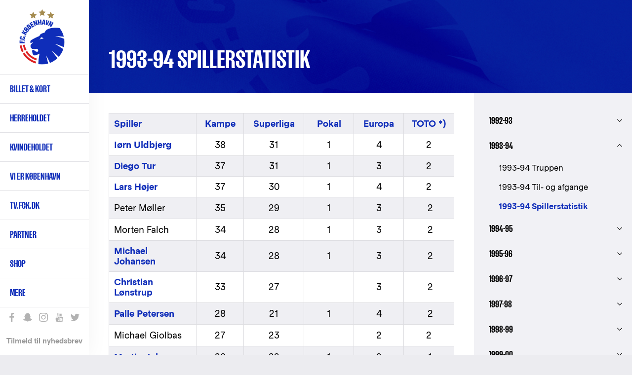

--- FILE ---
content_type: text/html; charset=UTF-8
request_url: https://www.fck.dk/1993-94-spillerstatistik
body_size: 12681
content:
<!DOCTYPE html>
<html lang="da" dir="ltr" prefix="content: http://purl.org/rss/1.0/modules/content/  dc: http://purl.org/dc/terms/  foaf: http://xmlns.com/foaf/0.1/  og: http://ogp.me/ns#  rdfs: http://www.w3.org/2000/01/rdf-schema#  schema: http://schema.org/  sioc: http://rdfs.org/sioc/ns#  sioct: http://rdfs.org/sioc/types#  skos: http://www.w3.org/2004/02/skos/core#  xsd: http://www.w3.org/2001/XMLSchema# ">
  <head>
    <meta charset="utf-8" />
<meta name="title" content="1993-94 Spillerstatistik | F.C. København" />
<meta name="twitter:card" content="summary_large_image" />
<meta property="og:site_name" content="F.C. København" />
<meta property="fb:pages" content="200482237943" />
<meta name="twitter:description" content="F.C. København 1993-94, spillerstatistik" />
<meta name="twitter:title" content="1993-94 Spillerstatistik | F.C. København" />
<meta name="twitter:site" content="@fckobenhavn" />
<meta name="description" content="F.C. København 1993-94, spillerstatistik" />
<meta name="twitter:site:id" content="26719243" />
<meta property="og:url" content="https://www.fck.dk/1993-94-spillerstatistik" />
<meta name="google-site-verification" content="A2TZ3jc-pC_J7n-KxW096RrMpnmJGF9X0kTzGcUSP_c" />
<meta property="og:description" content="F.C. København 1993-94, spillerstatistik" />
<meta name="Generator" content="Drupal 8 (https://www.drupal.org)" />
<meta name="MobileOptimized" content="width" />
<meta name="HandheldFriendly" content="true" />
<meta name="viewport" content="width=device-width, initial-scale=1.0" />
<link rel="shortcut icon" href="/sites/default/files/FCK_Logo_0.png" type="image/png" />
<link rel="alternate" hreflang="da" href="https://www.fck.dk/1993-94-spillerstatistik" />
<link rel="canonical" href="/1993-94-spillerstatistik" />
<link rel="shortlink" href="/node/35067" />
<link rel="revision" href="/1993-94-spillerstatistik" />
<script src="/sites/default/files/google_tag/primary/google_tag.script.js?t706xr" defer="true"></script>

    <title>1993-94 Spillerstatistik | F.C. København</title>

    <link rel="stylesheet" href="/sites/default/files/css/css_4_TQRqiqK5u6Kbitgr1rgE_zfGaDMr_eUtajUDbV0ws.css?t706xr" media="all" />
<link rel="stylesheet" href="/sites/default/files/css/css_u2Ne7kBSlZ7ZeRSnrTSPrw3rHYGT6D-DyclxMlCQniw.css?t706xr" media="all" />

    <!-- <link rel="stylesheet" href="https://secure.widget.cloud.opta.net/v3/css/v3.football.opta-widgets.css"> -->
    
<!--[if lte IE 8]>
<script src="/sites/default/files/js/js_VtafjXmRvoUgAzqzYTA3Wrjkx9wcWhjP0G4ZnnqRamA.js"></script>
<![endif]-->
<script src="/sites/default/files/js/js_jWU5LAsWR3h1YHEPWNHrEA6lXW8fSkkVSK-xP3mSTsE.js"></script>

  </head>
  <body class="path-node page-node-type-section-page">
    
        <a href="#main-content" class="visually-hidden focusable skip-link">
      Gå til hovedindhold
    </a>
    <noscript aria-hidden="true"><iframe src="https://www.googletagmanager.com/ns.html?id=GTM-T8TL5ZX" height="0" width="0" style="display:none;visibility:hidden"></iframe></noscript>
      <div class="dialog-off-canvas-main-canvas" data-off-canvas-main-canvas>
    
<div  class="layout-container anniversary-page">

  <header class="layout-header" role="banner">
    
  <div class="region region-header">
          <div class="default">
        <div id="block-fck-theme-branding" class="hide-by-default block block-system block-system-branding-block">
  
    
        <a href="/" title="Hjem" rel="home" class="site-logo">
      <img src="/sites/default/files/FCK_Logo.png" alt="Hjem" />
    </a>
        <div class="site-name">
      <a href="/" title="Hjem" rel="home">F.C. København</a>
    </div>
        <div class="site-slogan">Det officielle website</div>
  </div>
<nav role="navigation" aria-labelledby="block-fck-theme-main-menu-menu" id="block-fck-theme-main-menu" class="fck-theme-main-menu block block-menu navigation menu--main">
            
  <h2 class="visually-hidden" id="block-fck-theme-main-menu-menu">Primær navigation</h2>
  

        
        
    <i class="nav__burger"></i>
      <ul class="menu">
                    <li class="menu-item menu-item--expanded">
        <a href="/billetter" class="menupunkt" data-drupal-link-system-path="node/35004">Billet & kort</a>
        <span></span>
                                <ul class="menu">
                    <li class="menu-item">
        <a href="https://billet.fck.dk" title="Køb FCK billetter">Billet.fck.dk</a>
        <span></span>
              </li>
                <li class="menu-item">
        <a href="/billetter" target="" rel="" data-drupal-link-system-path="node/35004">Billetter</a>
        <span></span>
              </li>
                <li class="menu-item">
        <a href="/plus">FCK+</a>
        <span></span>
              </li>
                <li class="menu-item">
        <a href="/VIP" data-drupal-link-system-path="node/50901">Matchday Hospitality</a>
        <span></span>
              </li>
                <li class="menu-item">
        <a href="/abonnement" data-drupal-link-system-path="node/50078">Abonnement &amp; kort</a>
        <span></span>
              </li>
                <li class="menu-item">
        <a href="/premium" data-drupal-link-system-path="node/56168">Premium Sæsonkort</a>
        <span></span>
              </li>
                <li class="menu-item">
        <a href="/abonnement/billet-abonnement" data-drupal-link-system-path="node/48696">Billet-abonnement</a>
        <span></span>
              </li>
                <li class="menu-item">
        <a href="/udebane" data-drupal-link-system-path="node/53497">Billetter til udekampe</a>
        <span></span>
              </li>
                <li class="menu-item">
        <a href="http://kundeservice.fck.dk" target="_new" rel="" title="F.C. København Kundeservice">Kundeservice</a>
        <span></span>
              </li>
                <li class="menu-item">
        <a href="https://www.fck.dk/fck-away" title="Følg FCK på udebane">FCK Away</a>
        <span></span>
              </li>
                <li class="menu-item">
        <a href="/udefans" target="" rel="" data-drupal-link-system-path="node/40956">Udefans</a>
        <span></span>
              </li>
        </ul>
  
              </li>
                <li class="menu-item menu-item--expanded">
        <a href="/holdet" class="menupunkt" data-drupal-link-system-path="team">Herreholdet</a>
        <span></span>
                                <ul class="menu">
                    <li class="menu-item">
        <a href="/kommende-kampe" data-drupal-link-system-path="upcoming-matches">Kommende kampe</a>
        <span></span>
              </li>
                <li class="menu-item">
        <a href="https://www.fck.dk/kampe?season=11600&amp;tournament=All&amp;team=All&amp;player=All">Kampe 2025/26</a>
        <span></span>
              </li>
                <li class="menu-item">
        <a href="/kampe?season=All&amp;tournament=All&amp;team=All" title="Kamparkiv" data-drupal-link-query="{&quot;season&quot;:&quot;All&quot;,&quot;team&quot;:&quot;All&quot;,&quot;tournament&quot;:&quot;All&quot;}" data-drupal-link-system-path="past-matches">Kamparkiv</a>
        <span></span>
              </li>
                <li class="menu-item">
        <a href="/holdet" target="" rel="" data-drupal-link-system-path="team">Førsteholdet</a>
        <span></span>
              </li>
                <li class="menu-item">
        <a href="/kalender" target="" rel="" data-drupal-link-system-path="node/10697">Kalender</a>
        <span></span>
              </li>
                <li class="menu-item">
        <a href="/ligatabel" data-drupal-link-system-path="node/33503">3F Superligatabel</a>
        <span></span>
              </li>
                <li class="menu-item">
        <a href="https://www.fck.dk/fodboldafdelingen" title="Introduktion til F.C. Københavns fodboldafdeling">Fodboldafdelingen</a>
        <span></span>
              </li>
                <li class="menu-item">
        <a href="/fck-talent" target="" rel="" title="FCK Talent">Talentafdelingen</a>
        <span></span>
              </li>
                <li class="menu-item">
        <a href="/nummer-10" target="" rel="" title="Nummer 10" data-drupal-link-system-path="node/34929">Nummer 10</a>
        <span></span>
              </li>
        </ul>
  
              </li>
                <li class="menu-item menu-item--expanded">
        <a href="/kvindeholdet/nyheder">Kvindeholdet</a>
        <span></span>
                                <ul class="menu">
                    <li class="menu-item">
        <a href="/kvindeholdet/nyheder">Seneste nyt</a>
        <span></span>
              </li>
                <li class="menu-item">
        <a href="/kvindeholdet/kampe" data-drupal-link-system-path="node/54001">Kampe 2025/26</a>
        <span></span>
              </li>
                <li class="menu-item">
        <a href="/kvindeholdet/truppen" data-drupal-link-system-path="node/54368">Førsteholdet</a>
        <span></span>
              </li>
                <li class="menu-item">
        <a href="/kvindeholdet-staben" data-drupal-link-system-path="node/54467">Staben</a>
        <span></span>
              </li>
                <li class="menu-item">
        <a href="/kvindeholdet/ligatabel" data-drupal-link-system-path="node/53999">Ligatabel 2025/26</a>
        <span></span>
              </li>
                <li class="menu-item">
        <a href="https://fckfanshop.dk/collections/kvindeholdet">FCK Fanshop</a>
        <span></span>
              </li>
                <li class="menu-item">
        <a href="/partnermuligheder-kvindeholdet" data-drupal-link-system-path="node/54662">Partnermuligheder</a>
        <span></span>
              </li>
        </ul>
  
              </li>
                <li class="menu-item menu-item--expanded">
        <a href="/forKBH" class="menupunkt" data-drupal-link-system-path="node/54038">Vi er København </a>
        <span></span>
                                <ul class="menu">
                    <li class="menu-item">
        <a href="/strategi" data-drupal-link-system-path="node/51238">Strategi</a>
        <span></span>
              </li>
                <li class="menu-item">
        <a href="/forKBH" data-drupal-link-system-path="node/54038">For KBH</a>
        <span></span>
              </li>
                <li class="menu-item">
        <a href="/brand" data-drupal-link-system-path="node/54022">Brand</a>
        <span></span>
              </li>
        </ul>
  
              </li>
                <li class="menu-item">
        <a href="https://tv.fck.dk/">TV.FCK.DK</a>
        <span></span>
              </li>
                <li class="menu-item menu-item--expanded">
        <a href="/sponsor">Partner</a>
        <span></span>
                                <ul class="menu">
                    <li class="menu-item">
        <a href="/partner/hospitality" data-drupal-link-system-path="node/40844">VIP Hospitality</a>
        <span></span>
              </li>
                <li class="menu-item">
        <a href="/partner/eksponering" data-drupal-link-system-path="node/40762">Eksponering</a>
        <span></span>
              </li>
                <li class="menu-item">
        <a href="/partner/kampagne" data-drupal-link-system-path="node/48183">Kampagne</a>
        <span></span>
              </li>
                <li class="menu-item">
        <a href="/partnermuligheder-kvindeholdet" data-drupal-link-system-path="node/54662">Kvindeholdet</a>
        <span></span>
              </li>
                <li class="menu-item">
        <a href="/premium" data-drupal-link-system-path="node/56168">Premium Sæsonkort</a>
        <span></span>
              </li>
                <li class="menu-item">
        <a href="/partner/blaaoghvide" data-drupal-link-system-path="node/48143">De Blå og Hvide Sider</a>
        <span></span>
              </li>
                <li class="menu-item">
        <a href="/partner/netvaerk" data-drupal-link-system-path="node/40843">Netværk</a>
        <span></span>
              </li>
                <li class="menu-item">
        <a href="https://www.parkenstadion.dk/moder-events/moder-events" target="_blank">Møder &amp; events</a>
        <span></span>
              </li>
                <li class="menu-item">
        <a href="/local-business-partner" title="Local Business Partner" data-drupal-link-system-path="node/56128">Local Business Partner</a>
        <span></span>
              </li>
        </ul>
  
              </li>
                <li class="menu-item menu-item--expanded">
        <a href="https://www.fckfanshop.dk" target="_blank" rel="" title="FCK Fanshop">Shop</a>
        <span></span>
                                <ul class="menu">
                    <li class="menu-item">
        <a href="https://fckfanshop.dk/collections/nyheder" title="De nyeste produkter fra FCK Fanshoppen">Nye produkter</a>
        <span></span>
              </li>
                <li class="menu-item">
        <a href="https://fckfanshop.dk/">FCKFANSHOP.DK</a>
        <span></span>
              </li>
        </ul>
  
              </li>
                <li class="menu-item menu-item--expanded">
        <a href="/" target="" rel="" title="Yderligere menupunkter" data-drupal-link-system-path="&lt;front&gt;">Mere</a>
        <span></span>
                                <ul class="menu">
                    <li class="menu-item">
        <a href="/fck-boernefodbold" data-drupal-link-system-path="node/55234">FCK Børnefodbold</a>
        <span></span>
              </li>
                <li class="menu-item">
        <a href="/fc-koebenhavn-klubsamarbejde" data-drupal-link-system-path="node/49497">Klubsamarbejde</a>
        <span></span>
              </li>
                <li class="menu-item">
        <a href="/traenmed" data-drupal-link-system-path="node/51907">Træn med FCK</a>
        <span></span>
              </li>
                <li class="menu-item">
        <a href="https://www.fck.dk/spil-med-fck">Spil med FCK</a>
        <span></span>
              </li>
                <li class="menu-item menu-item--collapsed">
        <a href="/familietribunen" data-drupal-link-system-path="node/33490">Familietribunen </a>
        <span></span>
              </li>
                <li class="menu-item">
        <a href="/fans" target="" rel="" title="F.C. København fansider" data-drupal-link-system-path="node/38142">Fans</a>
        <span></span>
              </li>
                <li class="menu-item">
        <a href="/historie" target="" rel="" data-drupal-link-system-path="node/35017">FCK Historie</a>
        <span></span>
              </li>
                <li class="menu-item">
        <a href="/FCK-TV" target="" rel="">FCK Media</a>
        <span></span>
              </li>
                <li class="menu-item menu-item--collapsed">
        <a href="/om-fc-koebenhavn" target="" rel="" title="Klubinformation" data-drupal-link-system-path="node/34947">Om FCK</a>
        <span></span>
              </li>
                <li class="menu-item menu-item--collapsed">
        <a href="/parken" data-drupal-link-system-path="node/34940">Parken</a>
        <span></span>
              </li>
                <li class="menu-item">
        <a href="/nyhedsarkiv" target="" rel="" title="Nyhedsarkiv" data-drupal-link-system-path="news-results">Nyhedsarkiv</a>
        <span></span>
              </li>
        </ul>
  
              </li>
        </ul>
  


  </nav>
<div class="language-switcher-language-url block block-language block-language-blocklanguage-interface" id="block-languageswitcher" role="navigation">
  
    
      <ul class="links"><li hreflang="en" data-drupal-link-system-path="node/35067" class="en"><a href="/en/node/35067" class="language-link" hreflang="en" data-drupal-link-system-path="node/35067">English</a></li></ul>
  </div>
<div id="block-sociallinks" class="block block-block-content block-block-content85e6a03e-0f84-42f4-b756-a24e0009893e">
  
    
                  <div class="clearfix text-formatted field field--name-body field--type-text-with-summary field--label-hidden field__item"><div class="nav__extra__social"><a class="facebook" data-tooltip="Like os på Facebook" href="https://www.facebook.com/FCKobenhavn" target="_blank">Like os på Facebook</a> <a class="snapchat" data-tooltip="Snap os - fc_kobenhavn" href="/node/39319">Snap os - fc_kobenhavn</a> <a class="instagram" data-tooltip="Følg os på Instagram" href="https://www.instagram.com/fc_kobenhavn/" target="_blank">Følg os på Instagram</a> <a class="youtube" data-tooltip="Abonnér på YouTube" href="https://www.youtube.com/user/fckobenhavntv" target="_blank">Abonnér på YouTube</a> <a class="twitter" data-tooltip="Følg os på Twitter" href="https://twitter.com/fckobenhavn" target="_blank">Følg os på Twitter</a></div>

<div class="nav__extra__newsletter"><a href="/nyhedsbreve">Tilmeld til nyhedsbrev</a></div>
</div>
      
  </div>
<div class="search__block sticky-bar">
  <div class="search-button-wrapper">
    <span class="search-icon">Søg</span>
  </div>
  <div class="search__close-button">
    <i class="search__close"></i>
  </div>
  <div class="views-exposed-form block block-search container-inline" data-drupal-selector="views-exposed-form-search-results-search-results" id="block-exposedformsearch-resultssearch-results">
    
        
          <form action="/soeg" method="get" id="views-exposed-form-search-results-search-results" accept-charset="UTF-8">
  <div class="form--inline clearfix">
  <div class="js-form-item form-item js-form-type-textfield form-type-textfield js-form-item-created-min form-item-created-min">
      
        <input style="display:none;" data-drupal-selector="edit-created-min" type="text" id="edit-created-min" name="created[min]" value="" size="30" maxlength="128" class="form-text" />

        </div>
<div class="js-form-item form-item js-form-type-textfield form-type-textfield js-form-item-created-max form-item-created-max">
      <label for="edit-created-max">Og</label>
        <input style="display:none;" data-drupal-selector="edit-created-max" type="text" id="edit-created-max" name="created[max]" value="" size="30" maxlength="128" class="form-text" />

        </div>
<div class="js-form-item form-item js-form-type-select form-type-select js-form-item-sort-by form-item-sort-by">
      <label for="edit-sort-by">Sort by</label>
        <select data-drupal-selector="edit-sort-by" id="edit-sort-by" name="sort_by" class="form-select"><option value="created" selected="selected">Date</option><option value="search_api_relevance">Relevance</option><option value="title">Title</option></select>
        </div>
<div class="js-form-item form-item js-form-type-select form-type-select js-form-item-sort-order form-item-sort-order">
      <label for="edit-sort-order">Rækkefølge</label>
        <select data-drupal-selector="edit-sort-order" id="edit-sort-order" name="sort_order" class="form-select"><option value="ASC">Asc</option><option value="DESC" selected="selected">Desc</option></select>
        </div>
<div class="search-extra-wrapper"><div class="js-form-item form-item js-form-type-select form-type-select js-form-item-select-month form-item-select-month form-no-label">
        <select class="search-extra-filters form-select" data-drupal-selector="edit-select-month" id="edit-select-month" name="select_month"><option value="all" selected="selected">Alle måneder</option><option value="01-31 23:59:59">Januar</option><option value="02-28 23:59:59">Februar</option><option value="03-31 23:59:59">Marts</option><option value="04-30 23:59:59">April</option><option value="05-31 23:59:59">Maj</option><option value="06-30 23:59:59">Juni</option><option value="07-31 23:59:59">Juli</option><option value="08-31 23:59:59">August</option><option value="09-30 23:59:59">September</option><option value="10-31 23:59:59">Oktober</option><option value="11-30 23:59:59">November</option><option value="12-31 23:59:59">December</option></select>
        </div>
<div class="js-form-item form-item js-form-type-select form-type-select js-form-item-select-year form-item-select-year form-no-label">
        <select class="search-extra-filters form-select" data-drupal-selector="edit-select-year" id="edit-select-year" name="select_year"><option value="all" selected="selected">Alle år</option><option value="2026">2026</option><option value="2025">2025</option><option value="2024">2024</option><option value="2023">2023</option><option value="2022">2022</option><option value="2021">2021</option><option value="2020">2020</option><option value="2019">2019</option><option value="2018">2018</option><option value="2017">2017</option><option value="2016">2016</option><option value="2015">2015</option><option value="2014">2014</option><option value="2013">2013</option><option value="2012">2012</option><option value="2011">2011</option><option value="2010">2010</option><option value="2009">2009</option><option value="2008">2008</option><option value="2007">2007</option><option value="2006">2006</option><option value="2005">2005</option><option value="2004">2004</option><option value="2003">2003</option><option value="2002">2002</option><option value="2001">2001</option><option value="2000">2000</option><option value="1999">1999</option><option value="1998">1998</option><option value="1997">1997</option><option value="1996">1996</option><option value="1995">1995</option><option value="1994">1994</option><option value="1993">1993</option><option value="1992">1992</option></select>
        </div>
</div><div class="js-form-item form-item js-form-type-textfield form-type-textfield js-form-item-s form-item-s form-no-label">
        <input placeholder="Søg på FCK.dk" data-drupal-selector="edit-s" type="text" id="edit-s" name="s" value="" size="18" maxlength="128" class="form-text" />

            <div id="edit-s--description" class="description">
      Tryk på Enter for at søge eller ESC for at lukke
    </div>
  </div>
<div data-drupal-selector="edit-actions" class="form-actions js-form-wrapper form-wrapper" id="edit-actions"><input data-drupal-selector="edit-submit-search-results" type="submit" id="edit-submit-search-results" value="Søg" class="button js-form-submit form-submit" />
</div>

</div>

</form>

      </div>
</div>

      </div>
          </div>

  </header>

      <section class="layout-highlighted">
      
  <div class="region region-highlighted">
          <div class="default">
        

      </div>
          </div>

    </section>
  
      <section class="layout-top-content">
      
  <div class="region region-content-top">
          <div class="default">
          <div id="block-fck-theme-page-title" class="block block-core block-page-title-block">
    
        
          <div class="container">
        
  <h1 class="page-title"><span class="field field--name-title field--type-string field--label-above"><h1 class="title replaced-title" id="page-title">1993-94 Spillerstatistik</h1>
</span>
</h1>


              </div>
      </div>
<div class="views-element-container block block-views block-views-blockparagraph-blocks-paragraph-content-top-block" id="block-views-block-paragraph-blocks-paragraph-content-top-block">
  
    
      <div><div class="view view-paragraph-blocks view-id-paragraph_blocks view-display-id-paragraph_content_top_block js-view-dom-id-0ab672aa96d09475471d3545c887ea97a5b539ba3f0760720c6deab146641d96">
  
    
      
      <div class="view-content">
          <div class="views-row"><div class="views-field views-field-field-paragraph-content-top"><div class="field-content"></div></div></div>

    </div>
  
          </div>
</div>

  </div>

      </div>
          </div>

    </section>
  
  <main class="layout-main" role="main">
    <a id="main-content" tabindex="-1"></a>
    <div class="layout-content-wrap">
                        <aside class="layout-content-right-top" role="complementary">
                        
  <div class="region region-content-right-top">
              <div class="paragraphs">
        <div class="views-element-container block block-views block-views-blockparagraph-blocks-paragraph-content-right-top-block" id="block-views-block-paragraph-blocks-paragraph-content-right-top-block">
  
    
      <div><div class="view view-paragraph-blocks view-id-paragraph_blocks view-display-id-paragraph_content_right_top_block js-view-dom-id-e62c0c056ad3c261a9f58b7f12f3eb7174c786cf01a213d5c6278813fd95c84d">
  
    
      
      <div class="view-content">
          <div class="views-row"><div class="views-field views-field-field-paragraph-content-right-to"><div class="field-content">  <div class="paragraph paragraph--type--blocks paragraph--view-mode--default">
                      <div class="field field--name-field-paragraph-blocks field--type-entity-reference field--label-hidden field__item"><nav role="navigation" aria-labelledby="block-jubilaeum-menu" id="block-jubilaeum" class="block block-menu navigation menu--anniversary">
      
  <h2 id="block-jubilaeum-menu">Jubilæum</h2>
  

        
        <ul class="menu">
                  <li class="menu-item menu-item--expanded">
        <a href="/1992-93" data-drupal-link-system-path="node/35048">1992-93</a>
                            <span class="menu-item-arrow "></span>
                    <ul class="menu">
                    <li class="menu-item">
        <a href="/1992-93-truppen" data-drupal-link-system-path="node/35021">1992-93 Truppen</a>
              </li>
                <li class="menu-item">
        <a href="/1992-93-til-og-afgange" data-drupal-link-system-path="node/35063">1992-93 Til- og afgange</a>
              </li>
                <li class="menu-item">
        <a href="/1992-93-spillerstatistik" data-drupal-link-system-path="node/35064">1992-93 Spillerstatistik</a>
              </li>
      </ul>
    
              </li>
                <li class="menu-item menu-item--expanded menu-item--active-trail menu-item--menu-open">
        <a href="/1993-94" data-drupal-link-system-path="node/35047">1993-94</a>
                            <span class="menu-item-arrow menu-item-arrow--expanded"></span>
                    <ul class="menu">
                    <li class="menu-item">
        <a href="/1993-94-truppen" data-drupal-link-system-path="node/35065">1993-94 Truppen</a>
              </li>
                <li class="menu-item">
        <a href="/1993-94-til-og-afgange" data-drupal-link-system-path="node/35066">1993-94 Til- og afgange</a>
              </li>
                <li class="menu-item menu-item--active-trail menu-item--menu-open">
        <a href="/1993-94-spillerstatistik" data-drupal-link-system-path="node/35067" class="is-active">1993-94 Spillerstatistik</a>
              </li>
      </ul>
    
              </li>
                <li class="menu-item menu-item--expanded">
        <a href="/1994-95" data-drupal-link-system-path="node/35046">1994-95</a>
                            <span class="menu-item-arrow "></span>
                    <ul class="menu">
                    <li class="menu-item">
        <a href="/1994-95-truppen" data-drupal-link-system-path="node/35068">1994-95 Truppen</a>
              </li>
                <li class="menu-item">
        <a href="/1994-95-til-og-afgange" data-drupal-link-system-path="node/35069">1994-95 Til- og afgange</a>
              </li>
                <li class="menu-item">
        <a href="/1994-95-spillerstatistik" data-drupal-link-system-path="node/35070">1994-95 Spillerstatistik</a>
              </li>
      </ul>
    
              </li>
                <li class="menu-item menu-item--expanded">
        <a href="/1995-96" data-drupal-link-system-path="node/35045">1995-96</a>
                            <span class="menu-item-arrow "></span>
                    <ul class="menu">
                    <li class="menu-item">
        <a href="/1995-96-truppen" data-drupal-link-system-path="node/35071">1995-96 Truppen</a>
              </li>
                <li class="menu-item">
        <a href="/1995-96-til-og-afgange" data-drupal-link-system-path="node/35072">1995-96 Til- og afgange</a>
              </li>
                <li class="menu-item">
        <a href="/1995-96-spillerstatistik" data-drupal-link-system-path="node/35073">1995-96 Spillerstatistik</a>
              </li>
      </ul>
    
              </li>
                <li class="menu-item menu-item--expanded">
        <a href="/1996-97" data-drupal-link-system-path="node/35044">1996-97</a>
                            <span class="menu-item-arrow "></span>
                    <ul class="menu">
                    <li class="menu-item">
        <a href="/1996-97-truppen" data-drupal-link-system-path="node/35074">1996-97 Truppen</a>
              </li>
                <li class="menu-item">
        <a href="/1996-97-til-og-afgange" data-drupal-link-system-path="node/35075">1996-97 Til- og afgange</a>
              </li>
                <li class="menu-item">
        <a href="/1996-97-spillerstatistik" data-drupal-link-system-path="node/35076">1996-97 Spillerstatistik</a>
              </li>
      </ul>
    
              </li>
                <li class="menu-item menu-item--expanded">
        <a href="/1997-98" data-drupal-link-system-path="node/35043">1997-98</a>
                            <span class="menu-item-arrow "></span>
                    <ul class="menu">
                    <li class="menu-item">
        <a href="/1997-98-truppen" data-drupal-link-system-path="node/35077">1997-98 Truppen</a>
              </li>
                <li class="menu-item">
        <a href="/1997-98-til-og-afgange" data-drupal-link-system-path="node/35078">1997-98 Til- og afgange</a>
              </li>
                <li class="menu-item">
        <a href="/1997-98-spillerstatistik" data-drupal-link-system-path="node/35079">1997-98 Spillerstatistik</a>
              </li>
      </ul>
    
              </li>
                <li class="menu-item menu-item--expanded">
        <a href="/1998-99" data-drupal-link-system-path="node/35042">1998-99</a>
                            <span class="menu-item-arrow "></span>
                    <ul class="menu">
                    <li class="menu-item">
        <a href="/1998-99-truppen" data-drupal-link-system-path="node/35080">1998-99 Truppen</a>
              </li>
                <li class="menu-item">
        <a href="/1998-99-til-og-afgange" data-drupal-link-system-path="node/35081">1998-99 Til- og afgange</a>
              </li>
                <li class="menu-item">
        <a href="/1998-99-spillerstatistik" data-drupal-link-system-path="node/35082">1998-99 Spillerstatistik</a>
              </li>
      </ul>
    
              </li>
                <li class="menu-item menu-item--expanded">
        <a href="/1999-00" data-drupal-link-system-path="node/35041">1999-00</a>
                            <span class="menu-item-arrow "></span>
                    <ul class="menu">
                    <li class="menu-item">
        <a href="/1999-00-truppen" data-drupal-link-system-path="node/35085">1999-00 Truppen</a>
              </li>
                <li class="menu-item">
        <a href="/1999-00-til-og-afgange" data-drupal-link-system-path="node/35083">1999-00 Til- og afgange</a>
              </li>
                <li class="menu-item">
        <a href="/1999-00-spillerstatistik" data-drupal-link-system-path="node/35084">1999-00 Spillerstatistik</a>
              </li>
      </ul>
    
              </li>
                <li class="menu-item menu-item--expanded">
        <a href="/2000-01" data-drupal-link-system-path="node/35040">2000-01</a>
                            <span class="menu-item-arrow "></span>
                    <ul class="menu">
                    <li class="menu-item">
        <a href="/2000-01-truppen" data-drupal-link-system-path="node/35086">2000-01 Truppen</a>
              </li>
                <li class="menu-item">
        <a href="/2000-01-til-og-afgange" data-drupal-link-system-path="node/35087">2000-01 Til- og afgange</a>
              </li>
                <li class="menu-item">
        <a href="/2000-01-spillerstatistik" data-drupal-link-system-path="node/35088">2000-01 Spillerstatistik</a>
              </li>
      </ul>
    
              </li>
                <li class="menu-item menu-item--expanded">
        <a href="/2001-02" data-drupal-link-system-path="node/35039">2001-02</a>
                            <span class="menu-item-arrow "></span>
                    <ul class="menu">
                    <li class="menu-item">
        <a href="/2001-02-truppen" data-drupal-link-system-path="node/35089">2001-02 Truppen</a>
              </li>
                <li class="menu-item">
        <a href="/2001-02-til-og-afgange" data-drupal-link-system-path="node/35090">2001-02 Til- og afgange</a>
              </li>
                <li class="menu-item">
        <a href="/2001-02-spillerstatistik" data-drupal-link-system-path="node/35091">2001-02 Spillerstatistik</a>
              </li>
      </ul>
    
              </li>
                <li class="menu-item menu-item--expanded">
        <a href="/2002-03" data-drupal-link-system-path="node/35038">2002-03</a>
                            <span class="menu-item-arrow "></span>
                    <ul class="menu">
                    <li class="menu-item">
        <a href="/2002-03-truppen" data-drupal-link-system-path="node/35092">2002-03 Truppen</a>
              </li>
                <li class="menu-item">
        <a href="/2002-03-til-og-afgange" data-drupal-link-system-path="node/35093">2002-03 Til- og afgange</a>
              </li>
                <li class="menu-item">
        <a href="/2002-03-spillerstatistik" data-drupal-link-system-path="node/35094">2002-03 Spillerstatistik</a>
              </li>
      </ul>
    
              </li>
                <li class="menu-item menu-item--expanded">
        <a href="/2003-04" data-drupal-link-system-path="node/35037">2003-04</a>
                            <span class="menu-item-arrow "></span>
                    <ul class="menu">
                    <li class="menu-item">
        <a href="/2003-04-truppen" data-drupal-link-system-path="node/35095">2003-04 Truppen</a>
              </li>
                <li class="menu-item">
        <a href="/2003-04-til-og-afgange" data-drupal-link-system-path="node/35096">2003-04 Til- og afgange</a>
              </li>
                <li class="menu-item">
        <a href="/2003-04-spillerstatistik" data-drupal-link-system-path="node/35097">2003-04 Spillerstatistik</a>
              </li>
      </ul>
    
              </li>
                <li class="menu-item menu-item--expanded">
        <a href="/2004-05" data-drupal-link-system-path="node/35036">2004-05</a>
                            <span class="menu-item-arrow "></span>
                    <ul class="menu">
                    <li class="menu-item">
        <a href="/2004-05-truppen" data-drupal-link-system-path="node/35098">2004-05 Truppen</a>
              </li>
                <li class="menu-item">
        <a href="/2004-05-til-og-afgange" data-drupal-link-system-path="node/35099">2004-05 Til- og afgange</a>
              </li>
                <li class="menu-item">
        <a href="/2004-05-spillerstatstik" data-drupal-link-system-path="node/38090">2004-05 Spillerstatstik</a>
              </li>
      </ul>
    
              </li>
                <li class="menu-item menu-item--expanded">
        <a href="/2005-06" data-drupal-link-system-path="node/35035">2005-06</a>
                            <span class="menu-item-arrow "></span>
                    <ul class="menu">
                    <li class="menu-item">
        <a href="/2005-06-truppen" data-drupal-link-system-path="node/38091">2005-06 Truppen</a>
              </li>
                <li class="menu-item">
        <a href="/2005-06-til-og-afgange" data-drupal-link-system-path="node/38092">2005-06 Til- og afgange</a>
              </li>
                <li class="menu-item">
        <a href="/2005-06-spillerstatistik" data-drupal-link-system-path="node/38093">2005-06 Spillerstatistik</a>
              </li>
      </ul>
    
              </li>
                <li class="menu-item menu-item--expanded">
        <a href="/2006-07" data-drupal-link-system-path="node/35008">2006-07</a>
                            <span class="menu-item-arrow "></span>
                    <ul class="menu">
                    <li class="menu-item">
        <a href="/2006-07-truppen" data-drupal-link-system-path="node/38094">2006-07 Truppen</a>
              </li>
                <li class="menu-item">
        <a href="/2006-07-til-og-afgange" data-drupal-link-system-path="node/38095">2006-07 Til- og afgange</a>
              </li>
                <li class="menu-item">
        <a href="/2006-07-spillerstatistik" data-drupal-link-system-path="node/38096">2006-07 Spillerstatistik</a>
              </li>
      </ul>
    
              </li>
                <li class="menu-item menu-item--expanded">
        <a href="/2007-08" data-drupal-link-system-path="node/35049">2007-08</a>
                            <span class="menu-item-arrow "></span>
                    <ul class="menu">
                    <li class="menu-item">
        <a href="/2007-08-truppen" data-drupal-link-system-path="node/38097">2007-08 Truppen</a>
              </li>
                <li class="menu-item">
        <a href="/2007-08-til-og-afgange" data-drupal-link-system-path="node/38098">2007-08 Til- og afgange</a>
              </li>
                <li class="menu-item">
        <a href="/2007-08-spillerstatistik" data-drupal-link-system-path="node/38099">2007-08 Spillerstatistik</a>
              </li>
      </ul>
    
              </li>
                <li class="menu-item menu-item--expanded">
        <a href="/2008-09" data-drupal-link-system-path="node/35050">2008-09</a>
                            <span class="menu-item-arrow "></span>
                    <ul class="menu">
                    <li class="menu-item">
        <a href="/2008-09-truppen" data-drupal-link-system-path="node/38100">2008-09 Truppen</a>
              </li>
                <li class="menu-item">
        <a href="/2008-09-til-og-afgange" data-drupal-link-system-path="node/38101">2008-09 Til- og afgange</a>
              </li>
                <li class="menu-item">
        <a href="/2008-09-spillerstatistik" data-drupal-link-system-path="node/38102">2008-09 Spillerstatistik</a>
              </li>
      </ul>
    
              </li>
                <li class="menu-item menu-item--expanded">
        <a href="/2009-10" data-drupal-link-system-path="node/35051">2009-10</a>
                            <span class="menu-item-arrow "></span>
                    <ul class="menu">
                    <li class="menu-item">
        <a href="/2009-10-truppen" data-drupal-link-system-path="node/38103">2009-10 Truppen</a>
              </li>
                <li class="menu-item">
        <a href="/2009-10-til-og-afgange" data-drupal-link-system-path="node/38104">2009-10 Til- og afgange</a>
              </li>
                <li class="menu-item">
        <a href="/2009-10-spillerstatistik" data-drupal-link-system-path="node/38105">2009-10 Spillerstatistik</a>
              </li>
      </ul>
    
              </li>
                <li class="menu-item menu-item--expanded">
        <a href="/2010-11" data-drupal-link-system-path="node/35052">2010-11</a>
                            <span class="menu-item-arrow "></span>
                    <ul class="menu">
                    <li class="menu-item">
        <a href="/2010-11-truppen" data-drupal-link-system-path="node/38106">2010-11 Truppen</a>
              </li>
                <li class="menu-item">
        <a href="/2010-11-til-og-afgange" data-drupal-link-system-path="node/38107">2010-11 Til- og afgange</a>
              </li>
                <li class="menu-item">
        <a href="/2010-11-spillerstatistik" data-drupal-link-system-path="node/38108">2010-11 Spillerstatistik</a>
              </li>
      </ul>
    
              </li>
                <li class="menu-item menu-item--expanded">
        <a href="/2011-12" data-drupal-link-system-path="node/35053">2011-12</a>
                            <span class="menu-item-arrow "></span>
                    <ul class="menu">
                    <li class="menu-item">
        <a href="/2011-12-truppen" data-drupal-link-system-path="node/38109">2011-12 Truppen</a>
              </li>
                <li class="menu-item">
        <a href="/2011-12-til-og-afgange" data-drupal-link-system-path="node/38110">2011-12 Til- og afgange</a>
              </li>
                <li class="menu-item">
        <a href="/2011-12-spillerstatistik" data-drupal-link-system-path="node/38111">2011-12 Spillerstatistik</a>
              </li>
      </ul>
    
              </li>
                <li class="menu-item menu-item--expanded">
        <a href="/2012-13" data-drupal-link-system-path="node/35054">2012-13</a>
                            <span class="menu-item-arrow "></span>
                    <ul class="menu">
                    <li class="menu-item">
        <a href="/2012-13-truppen" data-drupal-link-system-path="node/38112">2012-13 Truppen</a>
              </li>
                <li class="menu-item">
        <a href="/2012-13-til-og-afgange" data-drupal-link-system-path="node/38113">2012-13 Til- og afgange</a>
              </li>
                <li class="menu-item">
        <a href="/2012-13-spillerstatistik" data-drupal-link-system-path="node/38114">2012-13 Spillerstatistik</a>
              </li>
      </ul>
    
              </li>
                <li class="menu-item menu-item--expanded">
        <a href="/2013-14" data-drupal-link-system-path="node/35055">2013-14</a>
                            <span class="menu-item-arrow "></span>
                    <ul class="menu">
                    <li class="menu-item">
        <a href="/2013-14-truppen" data-drupal-link-system-path="node/38117">2013-14 Truppen</a>
              </li>
                <li class="menu-item">
        <a href="/2013-14-til-og-afgange" data-drupal-link-system-path="node/38115">2013-14 Til- og afgange</a>
              </li>
                <li class="menu-item">
        <a href="/2013-14-spillerstatistik" data-drupal-link-system-path="node/38116">2013-14 Spillerstatistik</a>
              </li>
      </ul>
    
              </li>
                <li class="menu-item menu-item--expanded">
        <a href="/2014-15" data-drupal-link-system-path="node/35056">2014-15</a>
                            <span class="menu-item-arrow "></span>
                    <ul class="menu">
                    <li class="menu-item">
        <a href="/2014-15-truppen" data-drupal-link-system-path="node/38119">2014-15 Truppen</a>
              </li>
                <li class="menu-item">
        <a href="/2014-15-til-og-afgange" data-drupal-link-system-path="node/38120">2014-15 Til- og afgange</a>
              </li>
                <li class="menu-item">
        <a href="/2014-15-spillerstatistik" data-drupal-link-system-path="node/38121">2014-15 Spillerstatistik</a>
              </li>
      </ul>
    
              </li>
                <li class="menu-item menu-item--expanded">
        <a href="/2015-16" data-drupal-link-system-path="node/35057">2015-16</a>
                            <span class="menu-item-arrow "></span>
                    <ul class="menu">
                    <li class="menu-item">
        <a href="/2015-16-truppen" data-drupal-link-system-path="node/38124">2015-16 Truppen</a>
              </li>
                <li class="menu-item">
        <a href="/2015-16-til-og-afgange" data-drupal-link-system-path="node/38125">2015-16 Til- og afgange</a>
              </li>
                <li class="menu-item">
        <a href="/2015-16-spillerstatistik" data-drupal-link-system-path="node/38126">2015-16 Spillerstatistik</a>
              </li>
      </ul>
    
              </li>
                <li class="menu-item menu-item--expanded">
        <a href="/2016-17" data-drupal-link-system-path="node/35058">2016-17</a>
                            <span class="menu-item-arrow "></span>
                    <ul class="menu">
                    <li class="menu-item">
        <a href="/2016-17-truppen" data-drupal-link-system-path="node/38128">2016-17 Truppen</a>
              </li>
                <li class="menu-item">
        <a href="/2016-17-til-og-afgange" data-drupal-link-system-path="node/38129">2016-17 Til- og afgange</a>
              </li>
                <li class="menu-item">
        <a href="/2016-17-spillerstatistik" data-drupal-link-system-path="node/38130">2016-17 Spillerstatistik</a>
              </li>
      </ul>
    
              </li>
                <li class="menu-item menu-item--expanded">
        <a href="/2017-18" data-drupal-link-system-path="node/44394">2017-18</a>
                            <span class="menu-item-arrow "></span>
                    <ul class="menu">
                    <li class="menu-item">
        <a href="/2017-18-truppen" data-drupal-link-system-path="node/44396">2017-18 Truppen</a>
              </li>
                <li class="menu-item">
        <a href="/2017-18-til-og-afgange" data-drupal-link-system-path="node/44399">2017-18 Til- og afgange</a>
              </li>
                <li class="menu-item">
        <a href="/2017-18-spillerstatistik" data-drupal-link-system-path="node/44552">2017-18 Spillerstatistik</a>
              </li>
      </ul>
    
              </li>
                <li class="menu-item menu-item--expanded">
        <a href="/2018-19" data-drupal-link-system-path="node/44395">2018-19</a>
                            <span class="menu-item-arrow "></span>
                    <ul class="menu">
                    <li class="menu-item">
        <a href="/2018-19-truppen" data-drupal-link-system-path="node/44397">2018-19 Truppen</a>
              </li>
                <li class="menu-item">
        <a href="/2018-19-til-og-afgange" data-drupal-link-system-path="node/44400">2018-19 Til- og afgange</a>
              </li>
                <li class="menu-item">
        <a href="/2018-19-spillerstatistik" data-drupal-link-system-path="node/44553">2018-19 Spillerstatistik</a>
              </li>
      </ul>
    
              </li>
                <li class="menu-item menu-item--expanded">
        <a href="/2019-20" data-drupal-link-system-path="node/45626">2019-20</a>
                            <span class="menu-item-arrow "></span>
                    <ul class="menu">
                    <li class="menu-item">
        <a href="/2019-20-truppen" data-drupal-link-system-path="node/45624">2019-20 Truppen</a>
              </li>
                <li class="menu-item">
        <a href="/2019-20-til-og-afgange" data-drupal-link-system-path="node/44549">2019-20 Til- og afgange</a>
              </li>
                <li class="menu-item">
        <a href="/2019-20-spillerstatistik" data-drupal-link-system-path="node/45625">2019-20 Spillerstatistik</a>
              </li>
      </ul>
    
              </li>
      </ul>
    


  </nav>
</div>
      
      </div>
</div></div></div>

    </div>
  
          </div>
</div>

  </div>

      </div>
      </div>

          </aside>
              
      <div class="layout-content">
        
  <div class="region region-content">
          <div class="default">
        <div id="block-fck-theme-content" class="block block-system block-system-main-block">
  
    
      
<article role="article" about="/1993-94-spillerstatistik" class="node node--type-section-page node--view-mode-full node--type-section-page--view-mode-full">

  
    

  
  <div class="node__content">
            <div class="field field--name-field-paragraph-content field--type-entity-reference-revisions field--label-hidden field__items">
      <div class="paragraphs-main-wrapper">
                                                <div class="field__item">  <div class="paragraph paragraph--type--filtered-text paragraph--view-mode--default">
                      <div class="clearfix text-formatted field field--name-field-text field--type-text-long field--label-hidden field__item"><table align="center" border="0" cellpadding="0" cellspacing="0" width="522">
	<tbody>
		<tr height="23">
			<td height="23" style="width: 153px;" width="87"><a href="/spiller/iorn-uldbjerg">Spiller</a></td>
			<td class="text-align-center" style="width: 43px;" width="87"><a href="/spiller/iorn-uldbjerg">Kampe</a></td>
			<td class="text-align-center" width="87"><a href="/spiller/iorn-uldbjerg">Superliga</a></td>
			<td class="text-align-center" width="87"><a href="/spiller/iorn-uldbjerg">Pokal</a></td>
			<td class="text-align-center" width="87"><a href="/spiller/iorn-uldbjerg">Europa</a></td>
			<td class="text-align-center" width="87"><a href="/spiller/iorn-uldbjerg">TOTO *)</a></td>
		</tr>
		<tr height="44">
			<td height="44" style="width: 153px;" width="87"><a href="/spiller/iorn-uldbjerg">Iørn Uldbjerg</a></td>
			<td class="text-align-center" style="width: 43px;" width="87">38</td>
			<td class="text-align-center" width="87">31</td>
			<td class="text-align-center" width="87">1</td>
			<td class="text-align-center" width="87">4</td>
			<td class="text-align-center" width="87">2</td>
		</tr>
		<tr height="23">
			<td height="23" style="width: 153px;" width="87"><a href="/spiller/diego-tur">Diego Tur</a></td>
			<td class="text-align-center" style="width: 43px;" width="87">37</td>
			<td class="text-align-center" width="87">31</td>
			<td class="text-align-center" width="87">1</td>
			<td class="text-align-center" width="87">3</td>
			<td class="text-align-center" width="87">2</td>
		</tr>
		<tr height="23">
			<td height="23" style="width: 153px;" width="87"><a href="/spiller/lars-hojer">Lars Højer</a></td>
			<td class="text-align-center" style="width: 43px;" width="87">37</td>
			<td class="text-align-center" width="87">30</td>
			<td class="text-align-center" width="87">1</td>
			<td class="text-align-center" width="87">4</td>
			<td class="text-align-center" width="87">2</td>
		</tr>
		<tr height="44">
			<td height="44" style="width: 153px;" width="87">Peter Møller</td>
			<td class="text-align-center" style="width: 43px;" width="87">35</td>
			<td class="text-align-center" width="87">29</td>
			<td class="text-align-center" width="87">1</td>
			<td class="text-align-center" width="87">3</td>
			<td class="text-align-center" width="87"> 2</td>
		</tr>
		<tr height="44">
			<td height="44" style="width: 153px;" width="87">Morten Falch</td>
			<td class="text-align-center" style="width: 43px;" width="87">34</td>
			<td class="text-align-center" width="87">28</td>
			<td class="text-align-center" width="87">1</td>
			<td class="text-align-center" width="87">3</td>
			<td class="text-align-center" width="87"> 2</td>
		</tr>
		<tr height="44">
			<td height="44" style="width: 153px;" width="87"><a href="/spiller/michael-johansen">Michael Johansen</a></td>
			<td class="text-align-center" style="width: 43px;" width="87">34</td>
			<td class="text-align-center" width="87">28</td>
			<td class="text-align-center" width="87">1</td>
			<td class="text-align-center" width="87">3</td>
			<td class="text-align-center" width="87"> 2</td>
		</tr>
		<tr height="44">
			<td height="44" style="width: 153px;" width="87"><a href="/spiller/christian-lonstrup">Christian Lønstrup</a></td>
			<td class="text-align-center" style="width: 43px;" width="87">33</td>
			<td class="text-align-center" width="87">27</td>
			<td class="text-align-center" width="87"> </td>
			<td class="text-align-center" width="87">3</td>
			<td class="text-align-center" width="87"> 2</td>
		</tr>
		<tr height="44">
			<td height="44" style="width: 153px;" width="87"><a href="/spiller/palle-petersen">Palle Petersen</a></td>
			<td class="text-align-center" style="width: 43px;" width="87">28</td>
			<td class="text-align-center" width="87">21</td>
			<td class="text-align-center" width="87">1</td>
			<td class="text-align-center" width="87">4</td>
			<td class="text-align-center" width="87"> 2</td>
		</tr>
		<tr height="44">
			<td height="44" style="width: 153px;" width="87">Michael Giolbas</td>
			<td class="text-align-center" style="width: 43px;" width="87">27</td>
			<td class="text-align-center" width="87">23</td>
			<td class="text-align-center" width="87"> </td>
			<td class="text-align-center" width="87">2</td>
			<td class="text-align-center" width="87">2</td>
		</tr>
		<tr height="44">
			<td height="44" style="width: 153px;" width="87"><a href="/spiller/martin-johansen">Martin Johansen</a></td>
			<td class="text-align-center" style="width: 43px;" width="87">26</td>
			<td class="text-align-center" width="87">22</td>
			<td class="text-align-center" width="87">1</td>
			<td class="text-align-center" width="87">2</td>
			<td class="text-align-center" width="87"> 1</td>
		</tr>
		<tr height="23">
			<td height="23" style="width: 153px;" width="87">Brian Kaus</td>
			<td class="text-align-center" style="width: 43px;" width="87">26</td>
			<td class="text-align-center" width="87">19</td>
			<td class="text-align-center" width="87">1</td>
			<td class="text-align-center" width="87">4</td>
			<td class="text-align-center" width="87"> 2</td>
		</tr>
		<tr height="44">
			<td height="44" style="width: 153px;" width="87">Henrik Lykke</td>
			<td class="text-align-center" style="width: 43px;" width="87">24</td>
			<td class="text-align-center" width="87">19</td>
			<td class="text-align-center" width="87"> </td>
			<td class="text-align-center" width="87">3</td>
			<td class="text-align-center" width="87"> 2</td>
		</tr>
		<tr height="65">
			<td height="65" style="width: 153px;" width="87"><a href="/spiller/michael-mio-nielsen">Michael Mio Nielsen</a></td>
			<td class="text-align-center" style="width: 43px;" width="87">23</td>
			<td class="text-align-center" width="87">19</td>
			<td class="text-align-center" width="87"> </td>
			<td class="text-align-center" width="87">4</td>
			<td class="text-align-center" width="87"> </td>
		</tr>
		<tr height="44">
			<td height="44" style="width: 153px;" width="87"><a href="/spiller/michael-manniche">Michael Manniche</a></td>
			<td class="text-align-center" style="width: 43px;" width="87">22</td>
			<td class="text-align-center" width="87">16</td>
			<td class="text-align-center" width="87"> </td>
			<td class="text-align-center" width="87">4</td>
			<td class="text-align-center" width="87"> 2</td>
		</tr>
		<tr height="44">
			<td height="44" style="width: 153px;" width="87">Jørgen Juul Jensen</td>
			<td class="text-align-center" style="width: 43px;" width="87">18</td>
			<td class="text-align-center" width="87">14</td>
			<td class="text-align-center" width="87">1</td>
			<td class="text-align-center" width="87">3</td>
			<td class="text-align-center" width="87"> </td>
		</tr>
		<tr height="44">
			<td height="44" style="width: 153px;" width="87">Kim Mikkelsen</td>
			<td class="text-align-center" style="width: 43px;" width="87">18</td>
			<td class="text-align-center" width="87">15</td>
			<td class="text-align-center" width="87"> </td>
			<td class="text-align-center" width="87">1</td>
			<td class="text-align-center" width="87"> 2</td>
		</tr>
		<tr height="44">
			<td height="44" style="width: 153px;" width="87">Kenneth Wegner</td>
			<td class="text-align-center" style="width: 43px;" width="87">16</td>
			<td class="text-align-center" width="87">11</td>
			<td class="text-align-center" width="87">1</td>
			<td class="text-align-center" width="87">2</td>
			<td class="text-align-center" width="87"> 2</td>
		</tr>
		<tr height="23">
			<td height="23" style="width: 153px;" width="87">Brian Flies</td>
			<td class="text-align-center" style="width: 43px;" width="87">11</td>
			<td class="text-align-center" width="87">11</td>
			<td class="text-align-center" width="87"> </td>
			<td class="text-align-center" width="87"> </td>
			<td class="text-align-center" width="87"> </td>
		</tr>
		<tr height="44">
			<td height="44" style="width: 153px;" width="87">Ole Tobiasen</td>
			<td class="text-align-center" style="width: 43px;" width="87">10</td>
			<td class="text-align-center" width="87">8</td>
			<td class="text-align-center" width="87"> </td>
			<td class="text-align-center" width="87"> </td>
			<td class="text-align-center" width="87"> 2</td>
		</tr>
		<tr height="44">
			<td height="44" style="width: 153px;" width="87">Allan Nielsen</td>
			<td class="text-align-center" style="width: 43px;" width="87">8</td>
			<td class="text-align-center" width="87">8</td>
			<td class="text-align-center" width="87"> </td>
			<td class="text-align-center" width="87"> </td>
			<td class="text-align-center" width="87"> </td>
		</tr>
		<tr>
			<td height="44" style="width: 153px;" width="87">Carsten V. Jensen</td>
			<td class="text-align-center" style="width: 43px;" width="87">3</td>
			<td class="text-align-center" width="87">1</td>
			<td class="text-align-center" width="87"> </td>
			<td class="text-align-center" width="87"> </td>
			<td class="text-align-center" width="87">2</td>
		</tr>
		<tr height="44">
			<td height="44" style="width: 153px;" width="87">René Tengstedt</td>
			<td class="text-align-center" style="width: 43px;" width="87">2</td>
			<td class="text-align-center" width="87">2</td>
			<td class="text-align-center" width="87"> </td>
			<td class="text-align-center" width="87"> </td>
			<td class="text-align-center" width="87"> </td>
		</tr>
		<tr height="44">
			<td height="44" style="width: 153px;" width="87">Christian Bank</td>
			<td class="text-align-center" style="width: 43px;" width="87">2</td>
			<td class="text-align-center" width="87"> </td>
			<td class="text-align-center" width="87"> </td>
			<td class="text-align-center" width="87"> </td>
			<td class="text-align-center" width="87"> 2</td>
		</tr>
		<tr height="44">
			<td height="44" style="width: 153px;" width="87">Leif Nielsen</td>
			<td class="text-align-center" style="width: 43px;" width="87">1</td>
			<td class="text-align-center" width="87"> </td>
			<td class="text-align-center" width="87"> </td>
			<td class="text-align-center" width="87"> </td>
			<td class="text-align-center" width="87">1</td>
		</tr>
		<tr height="44">
			<td height="44" style="width: 153px;" width="87">Christian Clem</td>
			<td class="text-align-center" style="width: 43px;" width="87">1</td>
			<td class="text-align-center" width="87"> </td>
			<td class="text-align-center" width="87"> </td>
			<td class="text-align-center" width="87"> </td>
			<td class="text-align-center" width="87">1</td>
		</tr>
		<tr height="23">
			<td height="23" style="width: 153px;" width="87">Jan Carlsen</td>
			<td class="text-align-center" style="width: 43px;" width="87">1</td>
			<td class="text-align-center" width="87"> </td>
			<td class="text-align-center" width="87"> </td>
			<td class="text-align-center" width="87"> </td>
			<td class="text-align-center" width="87">1</td>
		</tr>
		<tr height="44">
			<td height="44" style="width: 153px;" width="87">Morten Skaaning</td>
			<td class="text-align-center" style="width: 43px;" width="87">1</td>
			<td class="text-align-center" width="87"> </td>
			<td class="text-align-center" width="87"> </td>
			<td class="text-align-center" width="87"> </td>
			<td class="text-align-center" width="87">1</td>
		</tr>
		<tr height="44">
			<td height="44" style="width: 153px;" width="87">Michael Lenander</td>
			<td class="text-align-center" style="width: 43px;" width="87">1</td>
			<td class="text-align-center" width="87"> </td>
			<td class="text-align-center" width="87"> </td>
			<td class="text-align-center" width="87"> </td>
			<td class="text-align-center" width="87">1</td>
		</tr>
		<tr height="44">
			<td height="44" style="width: 153px;" width="87">Brian Flies +)</td>
			<td class="text-align-center" style="width: 43px;" width="87">1</td>
			<td class="text-align-center" width="87"> </td>
			<td class="text-align-center" width="87"> </td>
			<td class="text-align-center" width="87"> </td>
			<td class="text-align-center" width="87">1</td>
		</tr>
		<tr height="44">
			<td height="44" style="width: 153px;" width="87">Anders Bjerre +)</td>
			<td class="text-align-center" style="width: 43px;" width="87">1</td>
			<td class="text-align-center" width="87"> </td>
			<td class="text-align-center" width="87"> </td>
			<td class="text-align-center" width="87"> </td>
			<td class="text-align-center" width="87">1</td>
		</tr>
		<tr height="44">
			<td height="44" style="width: 153px;" width="87">Nicolai Wael +)</td>
			<td class="text-align-center" style="width: 43px;" width="87">1</td>
			<td class="text-align-center" width="87"> </td>
			<td class="text-align-center" width="87"> </td>
			<td class="text-align-center" width="87"> </td>
			<td class="text-align-center" width="87">1</td>
		</tr>
		<tr height="65">
			<td height="65" style="width: 153px;" width="87">Lars Jakobsen +)</td>
			<td class="text-align-center" style="width: 43px;" width="87">1</td>
			<td class="text-align-center" width="87"> </td>
			<td class="text-align-center" width="87"> </td>
			<td class="text-align-center" width="87"> </td>
			<td class="text-align-center" width="87">1</td>
		</tr>
		<tr height="44">
			<td height="44" style="width: 153px;" width="87">Nicolai Randrup +)</td>
			<td class="text-align-center" style="width: 43px;" width="87">1</td>
			<td class="text-align-center" width="87"> </td>
			<td class="text-align-center" width="87"> </td>
			<td class="text-align-center" width="87"> </td>
			<td class="text-align-center" width="87">1</td>
		</tr>
		<tr height="44">
			<td height="44" style="width: 153px;" width="87"><a href="/spiller/pierre-larsen">Pierre Larsen +)</a></td>
			<td class="text-align-center" style="width: 43px;" width="87">1</td>
			<td class="text-align-center" width="87"> </td>
			<td class="text-align-center" width="87"> </td>
			<td class="text-align-center" width="87"> </td>
			<td class="text-align-center" width="87">1</td>
		</tr>
		<tr height="65">
			<td height="65" style="width: 153px;" width="87">Henrik Imre Jensen +)</td>
			<td class="text-align-center" style="width: 43px;" width="87">1</td>
			<td class="text-align-center" width="87"> </td>
			<td class="text-align-center" width="87"> </td>
			<td class="text-align-center" width="87"> </td>
			<td class="text-align-center" width="87">1</td>
		</tr>
		<tr height="65">
			<td height="65" style="width: 153px;" width="87">Henrik Knudsen +)</td>
			<td class="text-align-center" style="width: 43px;" width="87">1</td>
			<td class="text-align-center" width="87"> </td>
			<td class="text-align-center" width="87"> </td>
			<td class="text-align-center" width="87"> </td>
			<td class="text-align-center" width="87">1</td>
		</tr>
		<tr height="44">
			<td height="44" style="width: 153px;" width="87">Carsten Bo Nielsen +)</td>
			<td class="text-align-center" style="width: 43px;" width="87">1</td>
			<td class="text-align-center" width="87"> </td>
			<td class="text-align-center" width="87"> </td>
			<td class="text-align-center" width="87"> </td>
			<td class="text-align-center" width="87">1</td>
		</tr>
		<tr height="65">
			<td height="65" style="width: 153px;" width="87">Riffi Haddaoui +)</td>
			<td class="text-align-center" style="width: 43px;" width="87">1</td>
			<td class="text-align-center" width="87"> </td>
			<td class="text-align-center" width="87"> </td>
			<td class="text-align-center" width="87"> </td>
			<td class="text-align-center" width="87">1</td>
		</tr>
		<tr height="65">
			<td height="65" style="width: 153px;" width="87">Jeppe Tengbjerg +)</td>
			<td class="text-align-center" style="width: 43px;" width="87">1</td>
			<td class="text-align-center" width="87"> </td>
			<td class="text-align-center" width="87"> </td>
			<td class="text-align-center" width="87"> </td>
			<td class="text-align-center" width="87">1</td>
		</tr>
	</tbody>
</table>

<p> </p>

<p>*) Oplysningerne om TOTO Cup-kampene er mangelfulde</p>

<p>+) Lånespillere fra bl.a. Næstved og Avarta til TOTO Cup-kamp mod Lausanne, mens førsteholdstruppen var til en turnering i USA i juli 1994</p>
</div>
      
      </div>
</div>
                                  </div>
    </div>
  
    </div>

</article>

  </div>

      </div>
          </div>

      </div>
              <aside class="layout-content-right" role="complementary">
          
  <div class="region region-content-right">
              <div class="paragraphs">
        <div class="views-element-container block block-views block-views-blockparagraph-blocks-paragraph-content-right-block" id="block-views-block-paragraph-blocks-paragraph-content-right-block">
  
    
      <div><div class="view view-paragraph-blocks view-id-paragraph_blocks view-display-id-paragraph_content_right_block js-view-dom-id-39304e57cf74fea8f45ec6f634367ac86364d25d4c460481dae64833a9fb7a89">
  
    
      
      <div class="view-content">
          <div class="views-row"><div class="views-field views-field-field-paragraph-content-right"><div class="field-content">  <div class="paragraph paragraph--type--blocks paragraph--view-mode--default">
          
      </div>
</div></div></div>

    </div>
  
          </div>
</div>

  </div>

      </div>
      </div>

           <div id="FCKDK_SIDEBAR_BOTTOM"></div>
        </aside>
      
    </div>

  </main>

      <section class="layout-content-bottom" role="complementary">
      
  <div class="region region-content-bottom">
              <div class="paragraphs">
        <div class="views-element-container block block-views block-views-blockparagraph-blocks-block-1" id="block-views-block-paragraph-blocks-block-1">
  
    
      <div><div class="view view-paragraph-blocks view-id-paragraph_blocks view-display-id-block_1 js-view-dom-id-95d3b347f859ac09bd26f4184de1e339d3d23bd5076b8ffc9e7ca648f914e82c">
  
    
      
      <div class="view-content">
          <div class="views-row"><div class="views-field views-field-field-paragraph-content-bottom"><div class="field-content"></div></div></div>

    </div>
  
          </div>
</div>

  </div>

      </div>
      </div>

    </section>
  
      <footer class="layout-footer" role="contentinfo">
      
  <div class="region region-footer">
          <div class="default">
        <div class="views-element-container block block-views block-views-blocksponsors-primary-main-sponsors" id="block-views-block-sponsors-primary-main-sponsors">
  
    
      <div><div class="view view-sponsors view-id-sponsors view-display-id-primary_main_sponsors js-view-dom-id-88694625ed48b1b7cd1ac7e19f209f47a85aeac7f22bfc52db7e1dc6a6d7b23a">
  
    
      
      <div class="view-content">
      <div class="item-list">
  
  <ul class="flex-me">

          <li><div class="views-field views-field-field-image-black"><div class="field-content"><a href="https://carlsbergdanmark.dk">  <img src="/sites/default/files/2025-03/Carlsberg.png" width="420" height="168" alt="" typeof="foaf:Image" />

</a></div></div></li>
          <li><div class="views-field views-field-field-image-black"><div class="field-content"><a href="https://www.adidas.dk/fodbold">  <img src="/sites/default/files/2025-03/adidas.png" width="420" height="168" alt="" typeof="foaf:Image" />

</a></div></div></li>
          <li><div class="views-field views-field-field-image-black"><div class="field-content"><a href="https://www.unibet.dk/">  <img src="/sites/default/files/2025-03/Unibet.png" width="420" height="168" alt="" typeof="foaf:Image" />

</a></div></div></li>
          <li><div class="views-field views-field-field-image-black"><div class="field-content"><a href="https://www.3.dk/">  <img src="/sites/default/files/2025-03/3.png" width="420" height="168" alt="" typeof="foaf:Image" />

</a></div></div></li>
          <li><div class="views-field views-field-field-image-black"><div class="field-content"><a href="https://andelenergi.dk/">  <img src="/sites/default/files/2025-03/andel.png" width="420" height="168" alt="" typeof="foaf:Image" />

</a></div></div></li>
    
  </ul>

</div>

    </div>
  
          </div>
</div>

  </div>
<div id="block-becomeasponsor" class="block block-block-content block-block-contentd8c005c8-9368-45c5-b04b-2dfbe69c1ebd">
  
    
                  <div class="clearfix text-formatted field field--name-body field--type-text-with-summary field--label-hidden field__item"><div>
<h3>Bliv en del af nordens største sportsbrand</h3>
<a class="button-white" href="/sponsor">Partner.FCK.DK</a></div>
</div>
      
  </div>
<div class="views-element-container block block-views block-views-blocksponsors-normal-sponsors" id="block-views-block-sponsors-normal-sponsors">
  
    
      <div><div class="view view-sponsors view-id-sponsors view-display-id-normal_sponsors js-view-dom-id-ad1df2e76298819661776cad244d80e2b1c302bca57bed1d5cc497e460883602">
  
    
      
      <div class="view-content">
      <div class="item-list">
  
  <ul class="flex-me">

          <li><div class="views-field views-field-field-image-black"><div class="field-content"><a href="https://www.audi.dk">  <img src="/sites/default/files/2019-07/audi_600x240px.png" width="600" height="240" alt="" typeof="foaf:Image" />

</a></div></div></li>
          <li><div class="views-field views-field-field-image-black"><div class="field-content"><a href="https://www.lesdeux.dk/">  <img src="/sites/default/files/2022-01/Footer_LesDeux_600x240.png" width="600" height="240" alt="" typeof="foaf:Image" />

</a></div></div></li>
          <li><div class="views-field views-field-field-image-black"><div class="field-content"><a href="https://www.unisport.dk/">  <img src="/sites/default/files/2024-07/Unisport_600x240.png" width="600" height="240" alt="Unisport" typeof="foaf:Image" />

</a></div></div></li>
          <li><div class="views-field views-field-field-image-black"><div class="field-content"><a href="https://www.globalconnect.dk/">  <img src="/sites/default/files/2022-01/Footer_GlobalConnect_600x240_0.png" width="600" height="240" alt="" typeof="foaf:Image" />

</a></div></div></li>
          <li><div class="views-field views-field-field-image-black"><div class="field-content"><a href="https://alive.dk/">  <img src="/sites/default/files/2024-07/Alive_600x240.png" width="600" height="240" alt="" typeof="foaf:Image" />

</a></div></div></li>
          <li><div class="views-field views-field-field-image-black"><div class="field-content"><a href="https://www.lavazza.dk">  <img src="/sites/default/files/2020-09/lavazza.png" width="600" height="240" alt="" typeof="foaf:Image" />

</a></div></div></li>
          <li><div class="views-field views-field-field-image-black"><div class="field-content"><a href="https://www.imerco.dk/">  <img src="/sites/default/files/2019-07/imerco_600x240px.png" width="600" height="240" alt="" typeof="foaf:Image" />

</a></div></div></li>
          <li><div class="views-field views-field-field-image-black"><div class="field-content"><a href="https://www.aaren.dk">  <img src="/sites/default/files/2019-07/AndersAndersensRengoering_600x240px.png" width="600" height="240" alt="" typeof="foaf:Image" />

</a></div></div></li>
          <li><div class="views-field views-field-field-image-black"><div class="field-content"><a href="https://www.danalim.dk/">  <img src="/sites/default/files/2021-06/DanaLim_600x240.png" width="600" height="240" alt="" typeof="foaf:Image" />

</a></div></div></li>
    
  </ul>

</div>

    </div>
  
          </div>
</div>

  </div>
<nav role="navigation" aria-labelledby="block-fck-theme-footer-menu" id="block-fck-theme-footer" class="block block-menu navigation menu--footer">
            
  <h2 class="visually-hidden" id="block-fck-theme-footer-menu">Footer-menu</h2>
  

        
              <ul class="menu">
                    <li class="menu-item menu-item--expanded">
        <a href="/holdet" target="" rel="" data-drupal-link-system-path="team">Holdet</a>
                                <ul class="menu">
                    <li class="menu-item">
        <a href="/holdet" target="" rel="" data-drupal-link-system-path="team">Spillere</a>
              </li>
                <li class="menu-item">
        <a href="/fodboldafdelingen" data-drupal-link-system-path="node/46887">Fodboldafdelingen</a>
              </li>
                <li class="menu-item">
        <a href="/talentafdelingen" data-drupal-link-system-path="node/34931">Talentafdelingen</a>
              </li>
        </ul>
  
              </li>
                <li class="menu-item menu-item--expanded">
        <a href="/kommende-kampe" target="" rel="" data-drupal-link-system-path="upcoming-matches">Kampe</a>
                                <ul class="menu">
                    <li class="menu-item">
        <a href="/kommende-kampe" data-drupal-link-system-path="upcoming-matches">Kommende kampe</a>
              </li>
                <li class="menu-item">
        <a href="/kampe?season=All&amp;tournament=All&amp;team=All" data-drupal-link-query="{&quot;season&quot;:&quot;All&quot;,&quot;team&quot;:&quot;All&quot;,&quot;tournament&quot;:&quot;All&quot;}" data-drupal-link-system-path="past-matches">Kamparkiv</a>
              </li>
                <li class="menu-item">
        <a href="/ligatabel" data-drupal-link-system-path="node/33503">3F Superligatabel</a>
              </li>
        </ul>
  
              </li>
                <li class="menu-item menu-item--expanded">
        <a href="https://billet.fck.dk/Home/ChangeLocalization?culture=en-US&amp;redirectUrl=%252f">Billetter</a>
                                <ul class="menu">
                    <li class="menu-item">
        <a href="https://billet.fck.dk/">Køb billetter her</a>
              </li>
                <li class="menu-item">
        <a href="/en/content/how-buy-tickets">Billetinfo</a>
              </li>
                <li class="menu-item">
        <a href="/abonnement" data-drupal-link-system-path="node/50078">Abonnement</a>
              </li>
                <li class="menu-item">
        <a href="/saesonkort">Sæsonkort</a>
              </li>
        </ul>
  
              </li>
                <li class="menu-item menu-item--expanded">
        <a href="/om-fck" target="" rel="">Om FCK</a>
                                <ul class="menu">
                    <li class="menu-item">
        <a href="/partner" data-drupal-link-system-path="node/40749">Partnerskaber</a>
              </li>
                <li class="menu-item">
        <a href="/job" data-drupal-link-system-path="node/40507">Job &amp; karriere</a>
              </li>
                <li class="menu-item">
        <a href="/presse" data-drupal-link-system-path="node/33552">Presse</a>
              </li>
                <li class="menu-item">
        <a href="/indhold/kontakt" data-drupal-link-system-path="node/34945">Kontakt</a>
              </li>
        </ul>
  
              </li>
                <li class="menu-item menu-item--expanded">
        <a href="/" target="" rel="" data-drupal-link-system-path="&lt;front&gt;">Links</a>
                                <ul class="menu">
                    <li class="menu-item">
        <a href="https://www.parken.dk/" target="_blank">Parken.dk</a>
              </li>
                <li class="menu-item">
        <a href="https://parkenstadion.dk/" target="_blank">Parkenstadion.dk</a>
              </li>
                <li class="menu-item">
        <a href="http://www.b1903.dk/" target="" rel="">B1903</a>
              </li>
                <li class="menu-item">
        <a href="http://www.kb-boldklub.dk/" target="" rel="">KB</a>
              </li>
        </ul>
  
              </li>
        </ul>
  


  </nav>
<div id="block-footerinfo" class="block block-block-content block-block-content2cbf84fc-28ac-4e75-869a-b2237ee7ac2a">
  
    
                  <div class="clearfix text-formatted field field--name-body field--type-text-with-summary field--label-hidden field__item"><div class="footer__info">
<ul>
	<li>© F.C. København</li>
	<li><a href="/cookies">Cookies</a></li>
	<li><a href="/node/41362">Privatlivspolitik</a></li>
</ul>
</div>

<div class="footer__info"><img alt="http://www.b1903.dk/" data-entity-type="file" data-entity-uuid="2d2cccaf-ccf3-4a41-980c-7f0073435040" data-img-link="http://www.b1903.dk/" height="58" src="/sites/default/files/inline-images/b1903_100x100_3.png" width="73" /><img alt="KB logo" data-entity-type="file" data-entity-uuid="7d0b2b66-e6fd-4d97-8aad-3b0c9390605d" data-img-link="http://www.kb-boldklub.dk/" height="54" src="/sites/default/files/inline-images/KB_200x200_0.png" width="67" /></div>

<div class="footer__info"><img alt="ECA" data-entity-type="file" data-entity-uuid="72c469bc-7bc0-4141-adee-aacb226cac8f" data-img-link="http://www.ecaeurope.com/" height="55" src="/sites/default/files/inline-images/eca2019.png" width="175" /></div>
</div>
      
  </div>

      </div>
          </div>

    </footer>
  
</div>
  </div>

    
    <script type="application/json" data-drupal-selector="drupal-settings-json">{"path":{"baseUrl":"\/","scriptPath":null,"pathPrefix":"","currentPath":"node\/35067","currentPathIsAdmin":false,"isFront":false,"currentLanguage":"da"},"pluralDelimiter":"\u0003","ajaxPageState":{"libraries":"chosen\/drupal.chosen,chosen_lib\/chosen.css,ckeditor_image_link\/ckeditor-image-link,classy\/base,classy\/messages,classy\/node,core\/html5shiv,core\/normalize,fck_theme\/global-assets,old_redirects\/old_redirects,paragraphs\/drupal.paragraphs.unpublished,search_extra\/search-extra,show_blocks\/show_blocks,statistics\/drupal.statistics,system\/base,views\/views.ajax,views\/views.module","theme":"fck_theme","theme_token":null},"ajaxTrustedUrl":{"\/soeg":true},"statistics":{"data":{"nid":"35067"},"url":"\/core\/modules\/statistics\/statistics.php"},"showBlocks":{"field_paragraph_content_top":{"calendarblock":"calendarblock","matchinfo":"matchinfo","primaernavigation":"primaernavigation","views_block___frontpage_top_teasers_block_1":"views_block___frontpage_top_teasers_block_1","views_block___frontpage_top_teasers_frontpage_top_teasers":"views_block___frontpage_top_teasers_frontpage_top_teasers"},"field_paragraph_content_right_to":{"aplications":"aplications","instagramblock":"instagramblock","nyhedsbreve":"nyhedsbreve","rightarticleteaserelement":"rightarticleteaserelement","sociallinks":"sociallinks","sociallinks_2":"sociallinks_2","sponsorsglobalblock":"sponsorsglobalblock","views_block__latest_news_block_1":"views_block__latest_news_block_1","views_block__latest_news_latest_news_block":"views_block__latest_news_latest_news_block","views_block__latest_news_latest_news_block_2":"views_block__latest_news_latest_news_block_2","views_block__latest_news_most_read_articles_block":"views_block__latest_news_most_read_articles_block","views_block__latest_news_most_read_articles_block_2":"views_block__latest_news_most_read_articles_block_2","views_block__matches_block_latest_matches":"views_block__matches_block_latest_matches","views_block__matches_block_upcoming_matches":"views_block__matches_block_upcoming_matches","views_block__webshop_block_webshop":"views_block__webshop_block_webshop"},"field_paragraph_content":{"seven_content":"seven_content"},"field_paragraph_content_right":{"aplications":"aplications","gentegningsmenu":"gentegningsmenu","guideforvistingclubs":"guideforvistingclubs","guideforvistingclubs_2":"guideforvistingclubs_2","instagramblock":"instagramblock","jubilaeum":"jubilaeum","nyhedsbreve":"nyhedsbreve","rightarticleteaserelement":"rightarticleteaserelement","sociallinks":"sociallinks","sociallinks_2":"sociallinks_2","sponsordiego":"sponsordiego","sponsorsglobalblock":"sponsorsglobalblock","sponsorsite":"sponsorsite","twitterblock":"twitterblock","views_block__article_blocks_article_match_sidebar_block":"views_block__article_blocks_article_match_sidebar_block","views_block__article_blocks_article_player_sidebar_block":"views_block__article_blocks_article_player_sidebar_block","views_block__article_blocks_article_sponsor_sidebar_block":"views_block__article_blocks_article_sponsor_sidebar_block","views_block__latest_news_block_1":"views_block__latest_news_block_1","views_block__latest_news_latest_news_block":"views_block__latest_news_latest_news_block","views_block__latest_news_latest_news_block_2":"views_block__latest_news_latest_news_block_2","views_block__latest_news_most_read_articles_block":"views_block__latest_news_most_read_articles_block","views_block__latest_news_most_read_articles_block_2":"views_block__latest_news_most_read_articles_block_2","views_block__matches_block_latest_matches":"views_block__matches_block_latest_matches","views_block__matches_block_upcoming_matches":"views_block__matches_block_upcoming_matches","views_block__webshop_block_webshop":"views_block__webshop_block_webshop"},"field_paragraph_content_bottom":{"buyjerseyplayerpage":"buyjerseyplayerpage","calendarblock":"calendarblock","relatednewsblock":"relatednewsblock","views_block__list_all_players_block_1":"views_block__list_all_players_block_1","views_block__list_all_players_legends_carousel":"views_block__list_all_players_legends_carousel","views_block__list_all_players_players_carousel":"views_block__list_all_players_players_carousel","views_block__matches_block_1":"views_block__matches_block_1","views_block__related_articles_related_articles_and_pages":"views_block__related_articles_related_articles_and_pages"}},"chosen":{"selector":"select:visible","minimum_single":0,"minimum_multiple":0,"minimum_width":380,"use_relative_width":false,"options":{"disable_search":false,"disable_search_threshold":0,"allow_single_deselect":false,"search_contains":true,"placeholder_text_multiple":"Choose some options","placeholder_text_single":"Choose an option","no_results_text":"No results match","inherit_select_classes":true}},"views":{"ajax_path":"\/views\/ajax","ajaxViews":{"views_dom_id:08e4b1c5936f57b9b717ed15beabf7f829751a6e9963ebf3151a1b7aa6750658":{"view_name":"matches","view_display_id":"block_1","view_args":"","view_path":"\/1993-94-spillerstatistik","view_base_path":"fck.ics","view_dom_id":"08e4b1c5936f57b9b717ed15beabf7f829751a6e9963ebf3151a1b7aa6750658","pager_element":0},"views_dom_id:caae40b39dda4cc0c068ab87a5fcac2055a5c8b20ef3933801f643b21157e12b":{"view_name":"matches","view_display_id":"block_upcoming_matches","view_args":"","view_path":"\/1993-94-spillerstatistik","view_base_path":"upcoming-matches","view_dom_id":"caae40b39dda4cc0c068ab87a5fcac2055a5c8b20ef3933801f643b21157e12b","pager_element":0}}},"user":{"uid":0,"permissionsHash":"722e61c0e9f01a8798fefa95f045b6a96dccb635d1620e4978dd975dcdb8e320"}}</script>
<script src="/sites/default/files/js/js_0OVnYxlmCqhf8o5t6Qju9RPDf1jghe1mFQzMH80H5MY.js"></script>

    <script
        src=""
        data-category-consent="cookie_cat_marketing"
        data-consent-src="https://securepubads.g.doubleclick.net/tag/js/gpt.js"></script>
    <script type="text/javascript">



      window.addEventListener('CookieInformationConsentGiven', function (event) {
        if (CookieInformation.getConsentGivenFor('cookie_cat_marketing')) {
          //console.log('Marketing: Ja');
          window.googletag = window.googletag || {cmd: []};
          googletag.cmd.push(function() {
            var sidebarTop = googletag.defineSlot('/22244490887/FCKDK_SIDEBAR_TOP', [[300, 100], [200, 200], [300, 50]], 'div-gpt-ad-1621593899620-0').addService(googletag.pubads());
            var mappingSidebarTop = googletag.sizeMapping()
    	        .addSize([320, 0], [[300, 100], [300, 50]])
           	.addSize([768, 0], [[200, 200]])
        	.build();
	    sidebarTop.defineSizeMapping(mappingSidebarTop);

            var newsarchiveTop = googletag.defineSlot('/22244490887/FCKDK_NEWSARCHIVE_TOP', [[970, 90], [970, 250], [930, 180], [980, 120], [300, 50], [300, 100], [728, 90], [468, 60]], 'FCKDK_NEWSARCHIVE_TOP').addService(googletag.pubads());
            googletag.pubads().enableSingleRequest();
            googletag.pubads().collapseEmptyDivs();
            googletag.enableServices();
            var mappingNewsarchiveTop = googletag.sizeMapping()
                .addSize([320, 0], [[300, 100], [300, 50]])
                .addSize([1024, 0], [[468, 60]])
                .addSize([1620, 0], [[728, 90], [930, 180], [970, 90], [970, 250], [980, 120]])
                .build();
            newsarchiveTop.defineSizeMapping(mappingNewsarchiveTop);

            var sidebarBottom = googletag.defineSlot('/22244490887/FCKDK_SIDEBAR_BOTTOM', [[300, 100], [200, 200], [300, 50]], 'FCKDK_SIDEBAR_BOTTOM').addService(googletag.pubads());
            googletag.pubads().enableSingleRequest();
            googletag.pubads().collapseEmptyDivs();
            googletag.enableServices();

            var mappingSidebarBottom = googletag.sizeMapping()
                .addSize([320, 0], [[300, 100], [300, 50]])
                .addSize([768, 0], [[200, 200]])
                .build();
            sidebarBottom.defineSizeMapping(mappingSidebarBottom);

            var kommendekampeTop = googletag.defineSlot('/22244490887/FCKDK_KOMMENDEKAMPE_TOP', [[980, 120], [468, 60], [970, 90], [970, 250], [728, 90], [300, 100], [300, 50], [930, 180]], 'FCKDK_KOMMENDEKAMPE_TOP').addService(googletag.pubads());
            googletag.pubads().enableSingleRequest();
            googletag.pubads().collapseEmptyDivs();
            googletag.enableServices();
            var mappingKommendekampeTop = googletag.sizeMapping()
                .addSize([320, 0], [[300, 100], [300, 50]])
                .addSize([1024, 0], [[468, 60]])
                .addSize([1620, 0], [[728, 90], [930, 180], [970, 90], [970, 250], [980, 120]])
                .build();
            kommendekampeTop.defineSizeMapping(mappingKommendekampeTop);

            var kommendekampeBottom = googletag.defineSlot('/22244490887/FCKDK_KOMMENDEKAMPE_BOTTOM', [[300, 100], [728, 90], [980, 120], [468, 60], [970, 90], [970, 250], [930, 180], [300, 50]], 'FCKDK_KOMMENDEKAMPE_BOTTOM').addService(googletag.pubads());
            googletag.pubads().enableSingleRequest();
            googletag.pubads().collapseEmptyDivs();
            googletag.enableServices();
            var mappingKommendekampeBottom = googletag.sizeMapping()
                .addSize([320, 0], [[300, 100], [300, 50]])
                .addSize([1024, 0], [[468, 60]])
                .addSize([1620, 0], [[728, 90], [930, 180], [970, 90], [970, 250], [980, 120]])
                .build();
            kommendekampeBottom.defineSizeMapping(mappingKommendekampeBottom);

            var newsarchiveBottom = googletag.defineSlot('/22244490887/FCKDK_NEWSARCHIVE_BOTTOM', [[728, 90], [980, 120], [468, 60], [970, 90], [970, 250], [300, 100], [930, 180], [300, 50]], 'FCKDK_NEWSARCHIVE_BOTTOM').addService(googletag.pubads());
            googletag.pubads().enableSingleRequest();
            googletag.pubads().collapseEmptyDivs();
            googletag.enableServices();
            var mappingNewsarchiveBottom = googletag.sizeMapping()
                .addSize([320, 0], [[300, 100], [300, 50]])
                .addSize([1024, 0], [[468, 60]])
                .addSize([1620, 0], [[728, 90], [930, 180], [970, 90], [970, 250], [980, 120]])
                .build();
            newsarchiveBottom.defineSizeMapping(mappingNewsarchiveBottom);

            var artikelBanner = googletag.defineSlot('/22244490887/FCKDK_ARTIKEL_BANNER', [[728, 90], [300, 50], [970, 250], [468, 60], [930, 180], [970, 90], [980, 120], [300, 100]], 'FCKDK_ARTIKEL_BANNER').addService(googletag.pubads());
            googletag.pubads().enableSingleRequest();
            googletag.pubads().collapseEmptyDivs();
            googletag.enableServices();
            var mappingArtikelBanner = googletag.sizeMapping()
                .addSize([320, 0], [[300, 100], [300, 50]])
                .addSize([1024, 0], [[468, 60]])
                .addSize([1620, 0], [[728, 90], [930, 180], [970, 90], [970, 250], [980, 120]])
                .build();
            artikelBanner.defineSizeMapping(mappingArtikelBanner);

            googletag.cmd.push(function() { googletag.display('FCKDK_SIDEBAR_TOP'); });
            googletag.cmd.push(function() { googletag.display('FCKDK_SIDEBAR_BOTTOM'); });
            googletag.cmd.push(function() { googletag.display('FCKDK_KOMMENDEKAMPE_TOP'); });
            googletag.cmd.push(function() { googletag.display('FCKDK_KOMMENDEKAMPE_BOTTOM'); });
            googletag.cmd.push(function() { googletag.display('FCKDK_NEWSARCHIVE_TOP'); });
            googletag.cmd.push(function() { googletag.display('FCKDK_NEWSARCHIVE_BOTTOM'); });
            googletag.cmd.push(function() { googletag.display('FCKDK_ARTIKEL_BANNER'); });

          });
        }
      });
    </script> <!-- /22244490887/FCKDK_SIDEBAR_TOP -->
  </body>
</html>


--- FILE ---
content_type: text/javascript; charset=utf-8
request_url: https://sleeknotecustomerscripts.sleeknote.com/198194.js
body_size: 2862
content:
(function(n,t,i,r){function f(t){clearTimeout(s);n[i].CustomerId=198194;n[i].DripAccountId=0;n[i].SleeknotePiwikSiteId=0;n[i].HideSleeknoteBadge=!1;n[i].SleeknoteGoals=[];n[i].DomainLimits={};n[i].CustomInitSettings={};n[i].SleekNotes=[{CampaignId:"8816fee3-cb9c-40cf-8114-1a4d13398e0c",SplitTestId:"",campaignName:"F.C. Københavner quizzen",campaignType:"quiz",integrationName:"agillic",Version:5,placement:["sn-8816fee3-cb9c-40cf-8114-1a4d13398e0c","sn-8816fee3-cb9c-40cf-8114-1a4d13398e0c"],BoxAndBarAlignment:[20,20],SleeknoteType:"newsletter",SleeknoteId:"8816fee3-cb9c-40cf-8114-1a4d13398e0c",CustomerId:"198194",steps:[{"Question--1":{name:"Question--1",type:"form",alternativeTypes:"form,question",attach:"left",rotate:"bottom",distanceFromEdge:10,teaser:"Teaser",success:"Step 2"},"Question--2":{name:"Question--2",type:"form",alternativeTypes:"form,question",attach:"left",rotate:"bottom",distanceFromEdge:10,teaser:"Teaser",success:"Step 2"},"Question--3":{name:"Question--3",type:"form",alternativeTypes:"form,question",attach:"left",rotate:"bottom",distanceFromEdge:10,teaser:"Teaser",success:"Step 2"},"Question--4":{name:"Question--4",type:"form",alternativeTypes:"form,question",attach:"left",rotate:"bottom",distanceFromEdge:10,teaser:"Teaser",success:"Step 2"},"Form--1":{name:"Form--1",type:"form",alternativeTypes:"form,email,pure",attach:"left",rotate:"bottom",distanceFromEdge:10,teaser:"Step 1",success:"Success"},"Outcome--1":{name:"Outcome--1",type:"success",alternativeTypes:"success",attach:"left",rotate:"bottom",distanceFromEdge:10},"Outcome--2":{name:"Outcome--2",type:"success",alternativeTypes:"success",attach:"left",rotate:"bottom",distanceFromEdge:10},"Outcome--3":{name:"Outcome--3",type:"success",alternativeTypes:"success",attach:"left",rotate:"bottom",distanceFromEdge:10},"Outcome--4":{name:"Outcome--4",type:"success",alternativeTypes:"success",attach:"left",rotate:"bottom",distanceFromEdge:10},"Outcome--5":{name:"Outcome--5",type:"success",alternativeTypes:"success",attach:"left",rotate:"bottom",distanceFromEdge:10}},{"Question--1":{name:"Question--1",type:"form",alternativeTypes:"form,question",attach:"left",rotate:"bottom",distanceFromEdge:10,relativeWidth:100,teaser:"Teaser",success:"Step 2"},"Question--2":{name:"Question--2",type:"form",alternativeTypes:"form,question",attach:"left",rotate:"bottom",distanceFromEdge:10,relativeWidth:100,success:"Outcome--1"},"Question--3":{name:"Question--3",type:"form",alternativeTypes:"form,question",attach:"left",rotate:"bottom",distanceFromEdge:10,relativeWidth:100,success:"Outcome--1"},"Question--4":{name:"Question--4",type:"form",alternativeTypes:"form,question",attach:"left",rotate:"bottom",distanceFromEdge:10,relativeWidth:100,success:"Outcome--1"},"Form--1":{name:"Form--1",type:"form",alternativeTypes:"form,email,pure",attach:"left",rotate:"bottom",distanceFromEdge:10,relativeWidth:100,teaser:"Step 1",success:"Success"},"Outcome--1":{name:"Outcome--1",type:"success",alternativeTypes:"success",attach:"left",rotate:"bottom",distanceFromEdge:10,relativeWidth:100},"Outcome--2":{name:"Outcome--2",type:"success",alternativeTypes:"success",attach:"left",rotate:"bottom",distanceFromEdge:10,relativeWidth:100},"Outcome--3":{name:"Outcome--3",type:"success",alternativeTypes:"success",attach:"left",rotate:"bottom",distanceFromEdge:10,relativeWidth:100},"Outcome--4":{name:"Outcome--4",type:"success",alternativeTypes:"success",attach:"left",rotate:"bottom",distanceFromEdge:10,relativeWidth:100},"Outcome--5":{name:"Outcome--5",type:"success",alternativeTypes:"success",attach:"left",rotate:"bottom",distanceFromEdge:10,relativeWidth:100}}],rules:{display:[1,2],showCount:4,visited:{placeholder:!0,targeting:!0,options:!0},triggers:[{type:1,value:[6,6]}],groups:[{groupAnd:!0,conditionAnd:!0,conditions:[]},{groupAnd:!0,conditionAnd:!1,conditions:[]}]},hasGeo:!1,Hostname:"fck.dk",smarts:[[],[]],summaryId:"8f13a528-ce70-4191-b798-14e074571caf",advOptions:[],locale:"da",timeZone:"Europe/Copenhagen",targeting:{root:{children:{},relationOperator:"AND",visibility:"include",id:"Root"},targetAll:!0,doNotUse:!1},formElements:{"answer-1":{step:"Question--1",group:"question",attrs:{type:"answers",question:"Hvem tager du oftest i Parken med?"}},"answer-221":{step:"Question--2",group:"question",attrs:{type:"answers",question:"Hvordan overværer du bedst kampen?"}},"answer-234":{step:"Question--3",group:"question",attrs:{type:"answers",question:"Hvad betyder mest?"}},"answer-246":{step:"Question--4",group:"question",attrs:{type:"answers",question:"Hvad vægter højst?"}},email:{step:"Form--1"},PRIVACY_POLICY:{step:"Form--1"},"input-259":{step:"Form--1"},"input-260":{step:"Form--1"},MARKETING_CONCENT:{step:"Form--1"},MARKETING_CONSENT_LATEST_SOURCE:{attrs:{type:"hidden"},value:"F.C. Københavner-testen"},MARKETING_CONSENT_LAST_UPDATED:{attrs:{type:"hidden"},value:"dd:mm:yyyy tt:mm:ss"}},images:{},sub:[],dynamicCouponCodes:[],SleekNoteDesktopURL:"//sleeknotestaticcontent.sleeknote.com/editorv2/desktoptoggler/8816fee3-cb9c-40cf-8114-1a4d13398e0c.html",SleekNoteDesktopTeaserURL:"//sleeknotestaticcontent.sleeknote.com/editorv2/desktopteaser/8816fee3-cb9c-40cf-8114-1a4d13398e0c.html",SleekNoteMobileURL:"//sleeknotestaticcontent.sleeknote.com/editorv2/mobiletoggler/8816fee3-cb9c-40cf-8114-1a4d13398e0c.html",SleekNoteMobileTeaserURL:"//sleeknotestaticcontent.sleeknote.com/editorv2/mobileteaser/8816fee3-cb9c-40cf-8114-1a4d13398e0c.html"},{CampaignId:"79841daa-2080-4db2-bb2a-48d13c6cf2a5",SplitTestId:"",campaignName:"Månedens mål aug. 2025",campaignType:"multistep",integrationName:"agillic",Version:5,placement:["sn-79841daa-2080-4db2-bb2a-48d13c6cf2a5","sn-79841daa-2080-4db2-bb2a-48d13c6cf2a5"],BoxAndBarAlignment:[20,20],SleeknoteType:"newsletter",SleeknoteId:"79841daa-2080-4db2-bb2a-48d13c6cf2a5",CustomerId:"198194",steps:[{"Form--1":{name:"Form--1",type:"form",alternativeTypes:"form,pure",attach:"left",rotate:"bottom",distanceFromEdge:10,success:"Success--1"},"Form--2":{name:"Form--2",type:"form",alternativeTypes:"form,email,pure",attach:"left",rotate:"bottom",distanceFromEdge:10,success:"Success--1"},"Success--1":{name:"Success--1",type:"success",alternativeTypes:"success",attach:"left",rotate:"bottom",distanceFromEdge:10}},{"Form--1":{name:"Form--1",type:"form",alternativeTypes:"form,pure",attach:"left",rotate:"bottom",distanceFromEdge:10,relativeWidth:100,success:"Success--1"},"Form--2":{name:"Form--2",type:"form",alternativeTypes:"form,email,pure",attach:"left",rotate:"bottom",distanceFromEdge:10,relativeWidth:100,success:"Success--1"},"Success--1":{name:"Success--1",type:"success",alternativeTypes:"success",attach:"left",rotate:"bottom",distanceFromEdge:10,relativeWidth:100}}],rules:{display:[1,2],showCount:4,visited:{placeholder:!0,targeting:!0,options:!0},triggers:[{type:1,value:[6,6]}],groups:[{groupAnd:!0,conditionAnd:!0,conditions:[]},{groupAnd:!0,conditionAnd:!1,conditions:[]}]},hasGeo:!1,Hostname:"fck.dk",smarts:[[],[]],summaryId:"80d8046b-4ed3-4117-8d29-4b64075ce915",advOptions:[],locale:"da",timeZone:"Europe/Copenhagen",targeting:{root:{children:{},relationOperator:"AND",visibility:"include",id:"Root"},targetAll:!0,doNotUse:!1},formElements:{"radio-42":{step:"Form--1"},email:{step:"Form--2"},"checkbox-19":{step:"Form--2"},"input-37":{step:"Form--2"},"input-38":{step:"Form--2"},"checkbox-39":{step:"Form--2"}},images:{"https://sleeknotestaticcontent.sleeknote.com/campaignassets/198194/5cc1b800-c674-424a-994d-5140df33bdf8.jpg":["jpg"],"https://sleeknotestaticcontent.sleeknote.com/campaignassets/198194/placeholder-255x350@2x.jpg":["jpg","webp","avif"]},sub:[],dynamicCouponCodes:[],SleekNoteDesktopURL:"//sleeknotestaticcontent.sleeknote.com/editorv2/desktoptoggler/79841daa-2080-4db2-bb2a-48d13c6cf2a5.html",SleekNoteDesktopTeaserURL:"//sleeknotestaticcontent.sleeknote.com/editorv2/desktopteaser/79841daa-2080-4db2-bb2a-48d13c6cf2a5.html",SleekNoteMobileURL:"//sleeknotestaticcontent.sleeknote.com/editorv2/mobiletoggler/79841daa-2080-4db2-bb2a-48d13c6cf2a5.html",SleekNoteMobileTeaserURL:"//sleeknotestaticcontent.sleeknote.com/editorv2/mobileteaser/79841daa-2080-4db2-bb2a-48d13c6cf2a5.html"},{CampaignId:"c8f4ff2a-6766-440d-be15-4b334fafae28",SplitTestId:"",campaignName:"Månedens mål sep. 2025",campaignType:"multistep",integrationName:"agillic",Version:5,placement:["sn-c8f4ff2a-6766-440d-be15-4b334fafae28","sn-c8f4ff2a-6766-440d-be15-4b334fafae28"],BoxAndBarAlignment:[20,20],SleeknoteType:"newsletter",SleeknoteId:"c8f4ff2a-6766-440d-be15-4b334fafae28",CustomerId:"198194",steps:[{"Form--1":{name:"Form--1",type:"form",alternativeTypes:"form,pure",attach:"left",rotate:"bottom",distanceFromEdge:10,success:"Success--1"},"Form--2":{name:"Form--2",type:"form",alternativeTypes:"form,email,pure",attach:"left",rotate:"bottom",distanceFromEdge:10,success:"Success--1"},"Success--1":{name:"Success--1",type:"success",alternativeTypes:"success",attach:"left",rotate:"bottom",distanceFromEdge:10}},{"Form--1":{name:"Form--1",type:"form",alternativeTypes:"form,pure",attach:"left",rotate:"bottom",distanceFromEdge:10,relativeWidth:100,success:"Success--1"},"Form--2":{name:"Form--2",type:"form",alternativeTypes:"form,email,pure",attach:"left",rotate:"bottom",distanceFromEdge:10,relativeWidth:100,success:"Success--1"},"Success--1":{name:"Success--1",type:"success",alternativeTypes:"success",attach:"left",rotate:"bottom",distanceFromEdge:10,relativeWidth:100}}],rules:{display:[1,2],showCount:4,visited:{placeholder:!0,targeting:!0,options:!0},triggers:[{type:1,value:[6,6]}],groups:[{groupAnd:!0,conditionAnd:!0,conditions:[]},{groupAnd:!0,conditionAnd:!1,conditions:[]}]},hasGeo:!1,Hostname:"fck.dk",smarts:[[],[]],summaryId:"80d8046b-4ed3-4117-8d29-4b64075ce915",advOptions:[],locale:"da",timeZone:"Europe/Copenhagen",targeting:{root:{children:{},relationOperator:"AND",visibility:"include",id:"Root"},targetAll:!0,doNotUse:!1},formElements:{"radio-42":{step:"Form--1"},email:{step:"Form--2"},"checkbox-19":{step:"Form--2"},"input-37":{step:"Form--2"},"input-38":{step:"Form--2"},"checkbox-39":{step:"Form--2"}},images:{"https://sleeknotestaticcontent.sleeknote.com/campaignassets/198194/5cc1b800-c674-424a-994d-5140df33bdf8.jpg":["jpg"],"https://sleeknotestaticcontent.sleeknote.com/campaignassets/198194/placeholder-255x350@2x.jpg":["jpg","webp","avif"]},sub:[],dynamicCouponCodes:[],SleekNoteDesktopURL:"//sleeknotestaticcontent.sleeknote.com/editorv2/desktoptoggler/c8f4ff2a-6766-440d-be15-4b334fafae28.html",SleekNoteDesktopTeaserURL:"//sleeknotestaticcontent.sleeknote.com/editorv2/desktopteaser/c8f4ff2a-6766-440d-be15-4b334fafae28.html",SleekNoteMobileURL:"//sleeknotestaticcontent.sleeknote.com/editorv2/mobiletoggler/c8f4ff2a-6766-440d-be15-4b334fafae28.html",SleekNoteMobileTeaserURL:"//sleeknotestaticcontent.sleeknote.com/editorv2/mobileteaser/c8f4ff2a-6766-440d-be15-4b334fafae28.html"},{CampaignId:"ec23352c-bccd-4d03-9da7-489ed0ec7aca",SplitTestId:"",campaignName:"Månedens mål okt. 2025",campaignType:"multistep",integrationName:"agillic",Version:5,placement:["sn-ec23352c-bccd-4d03-9da7-489ed0ec7aca","sn-ec23352c-bccd-4d03-9da7-489ed0ec7aca"],BoxAndBarAlignment:[20,20],SleeknoteType:"newsletter",SleeknoteId:"ec23352c-bccd-4d03-9da7-489ed0ec7aca",CustomerId:"198194",steps:[{"Form--1":{name:"Form--1",type:"form",alternativeTypes:"form,pure",attach:"left",rotate:"bottom",distanceFromEdge:10,success:"Success--1"},"Form--2":{name:"Form--2",type:"form",alternativeTypes:"form,email,pure",attach:"left",rotate:"bottom",distanceFromEdge:10,success:"Success--1"},"Success--1":{name:"Success--1",type:"success",alternativeTypes:"success",attach:"left",rotate:"bottom",distanceFromEdge:10}},{"Form--1":{name:"Form--1",type:"form",alternativeTypes:"form,pure",attach:"left",rotate:"bottom",distanceFromEdge:10,relativeWidth:100,success:"Success--1"},"Form--2":{name:"Form--2",type:"form",alternativeTypes:"form,email,pure",attach:"left",rotate:"bottom",distanceFromEdge:10,relativeWidth:100,success:"Success--1"},"Success--1":{name:"Success--1",type:"success",alternativeTypes:"success",attach:"left",rotate:"bottom",distanceFromEdge:10,relativeWidth:100}}],rules:{display:[1,2],showCount:4,visited:{placeholder:!0,targeting:!0,options:!0},triggers:[{type:1,value:[6,6]}],groups:[{groupAnd:!0,conditionAnd:!0,conditions:[]},{groupAnd:!0,conditionAnd:!1,conditions:[]}]},hasGeo:!1,Hostname:"fck.dk",smarts:[[],[]],summaryId:"2d300981-f1d0-46e2-bba4-6789cccc0ba9",advOptions:[],locale:"da",timeZone:"Europe/Copenhagen",targeting:{root:{children:{},relationOperator:"AND",visibility:"include",id:"Root"},targetAll:!0,doNotUse:!1},formElements:{"radio-42":{step:"Form--1"},email:{step:"Form--2"},"checkbox-19":{step:"Form--2"},"input-37":{step:"Form--2"},"input-38":{step:"Form--2"},"checkbox-39":{step:"Form--2"}},images:{"https://sleeknotestaticcontent.sleeknote.com/campaignassets/198194/5cc1b800-c674-424a-994d-5140df33bdf8.jpg":["jpg"],"https://sleeknotestaticcontent.sleeknote.com/campaignassets/198194/placeholder-255x350@2x.jpg":["jpg","webp","avif"]},sub:[],dynamicCouponCodes:[],SleekNoteDesktopURL:"//sleeknotestaticcontent.sleeknote.com/editorv2/desktoptoggler/ec23352c-bccd-4d03-9da7-489ed0ec7aca.html",SleekNoteDesktopTeaserURL:"//sleeknotestaticcontent.sleeknote.com/editorv2/desktopteaser/ec23352c-bccd-4d03-9da7-489ed0ec7aca.html",SleekNoteMobileURL:"//sleeknotestaticcontent.sleeknote.com/editorv2/mobiletoggler/ec23352c-bccd-4d03-9da7-489ed0ec7aca.html",SleekNoteMobileTeaserURL:"//sleeknotestaticcontent.sleeknote.com/editorv2/mobileteaser/ec23352c-bccd-4d03-9da7-489ed0ec7aca.html"},{CampaignId:"c7e83ec1-41d6-4cc9-803f-2acdaa785b37",SplitTestId:"",campaignName:"Lead-gen nov. 2025 - EMBEDDED (julesweater)",campaignType:"multistep",integrationName:"agillic",Version:5,placement:["sn-c7e83ec1-41d6-4cc9-803f-2acdaa785b37","sn-c7e83ec1-41d6-4cc9-803f-2acdaa785b37"],BoxAndBarAlignment:[20,20],SleeknoteType:"newsletter",SleeknoteId:"c7e83ec1-41d6-4cc9-803f-2acdaa785b37",CustomerId:"198194",steps:[{"Form--1":{name:"Form--1",type:"form",alternativeTypes:"form,email,pure",attach:"left",rotate:"bottom",distanceFromEdge:10,teaser:"Teaser--1",success:"Success--1"},"Success--1":{name:"Success--1",type:"success",alternativeTypes:"success",attach:"left",rotate:"bottom",distanceFromEdge:10}},{"Form--1":{name:"Form--1",type:"form",alternativeTypes:"form,email,pure",attach:"left",rotate:"bottom",distanceFromEdge:10,relativeWidth:100,teaser:"Teaser--1",success:"Success--1"},"Success--1":{name:"Success--1",type:"success",alternativeTypes:"success",attach:"left",rotate:"bottom",distanceFromEdge:10,relativeWidth:100}}],rules:{display:[1,2],showCount:4,visited:{triggers:!0,targeting:!0,options:!0,placeholder:!0},triggers:[{type:1,value:[5,5]}],groups:[{groupAnd:!0,conditionAnd:!0,conditions:[]},{groupAnd:!0,conditionAnd:!1,conditions:[]}]},hasGeo:!1,Hostname:"fck.dk",smarts:[[],[]],summaryId:"ee0a830f-f29a-4cbd-835b-e5009cf083d6",advOptions:[],locale:"da",timeZone:"Europe/Copenhagen",targeting:{root:{children:{},relationOperator:"AND",visibility:"include",id:"Root"},targetAll:!0,doNotUse:!1},formElements:{email:{step:"Form--1"},Fornavn:{step:"Form--1"},"checkbox-27":{step:"Form--1"},"checkbox-28":{step:"Form--1"}},images:{"https://sleeknotestaticcontent.sleeknote.com/campaignassets/198194/cac026fe-4f95-46ae-a889-71530b860e2c.jpg":["jpg","webp","avif"],"https://sleeknotestaticcontent.sleeknote.com/campaignassets/198194/6a3dc671-46c5-4ced-9674-bd980786bf93.webp":["webp","avif"],"https://sleeknotestaticcontent.sleeknote.com/campaignassets/198194/c8d7be82-d141-4774-ad0d-9dacdf7434a4.webp":["webp","avif"],"https://sleeknotestaticcontent.sleeknote.com/campaignassets/198194/sn-stock-4.webp":["webp","avif"],"https://sleeknotestaticcontent.sleeknote.com/campaignassets/198194/sn-stock-5.webp":["webp","avif"],"https://sleeknotestaticcontent.sleeknote.com/campaignassets/198194/break.svg":["svg"],"https://sleeknotestaticcontent.sleeknote.com/campaignassets/198194/close.svg":["svg"]},sub:[],dynamicCouponCodes:[],SleekNoteDesktopURL:"//sleeknotestaticcontent.sleeknote.com/editorv2/desktoptoggler/c7e83ec1-41d6-4cc9-803f-2acdaa785b37.html",SleekNoteDesktopTeaserURL:"//sleeknotestaticcontent.sleeknote.com/editorv2/desktopteaser/c7e83ec1-41d6-4cc9-803f-2acdaa785b37.html",SleekNoteMobileURL:"//sleeknotestaticcontent.sleeknote.com/editorv2/mobiletoggler/c7e83ec1-41d6-4cc9-803f-2acdaa785b37.html",SleekNoteMobileTeaserURL:"//sleeknotestaticcontent.sleeknote.com/editorv2/mobileteaser/c7e83ec1-41d6-4cc9-803f-2acdaa785b37.html"},{CampaignId:"40dff663-fe23-43d8-b22c-22f44e9ae56c",SplitTestId:"",campaignName:"Månedens mål dec. 2025",campaignType:"multistep",integrationName:"agillic",Version:5,placement:["sn-40dff663-fe23-43d8-b22c-22f44e9ae56c","sn-40dff663-fe23-43d8-b22c-22f44e9ae56c"],BoxAndBarAlignment:[20,20],SleeknoteType:"newsletter",SleeknoteId:"40dff663-fe23-43d8-b22c-22f44e9ae56c",CustomerId:"198194",steps:[{"Form--1":{name:"Form--1",type:"form",alternativeTypes:"form,pure",attach:"left",rotate:"bottom",distanceFromEdge:10,success:"Success--1"},"Form--2":{name:"Form--2",type:"form",alternativeTypes:"form,email,pure",attach:"left",rotate:"bottom",distanceFromEdge:10,success:"Success--1"},"Success--1":{name:"Success--1",type:"success",alternativeTypes:"success",attach:"left",rotate:"bottom",distanceFromEdge:10}},{"Form--1":{name:"Form--1",type:"form",alternativeTypes:"form,pure",attach:"left",rotate:"bottom",distanceFromEdge:10,relativeWidth:100,success:"Success--1"},"Form--2":{name:"Form--2",type:"form",alternativeTypes:"form,email,pure",attach:"left",rotate:"bottom",distanceFromEdge:10,relativeWidth:100,success:"Success--1"},"Success--1":{name:"Success--1",type:"success",alternativeTypes:"success",attach:"left",rotate:"bottom",distanceFromEdge:10,relativeWidth:100}}],rules:{display:[1,2],showCount:4,visited:{placeholder:!0,targeting:!0,options:!0},triggers:[{type:1,value:[6,6]}],groups:[{groupAnd:!0,conditionAnd:!0,conditions:[]},{groupAnd:!0,conditionAnd:!1,conditions:[]}]},hasGeo:!1,Hostname:"fck.dk",smarts:[[],[]],summaryId:"9fc219b5-d275-4787-b308-0486f01bced8",advOptions:[],locale:"da",timeZone:"Europe/Copenhagen",targeting:{root:{children:{},relationOperator:"AND",visibility:"include",id:"Root"},targetAll:!0,doNotUse:!1},formElements:{"Valg-af-spiller":{step:"Form--1"},email:{step:"Form--2"},"checkbox-19":{step:"Form--2"},"input-37":{step:"Form--2"},"input-38":{step:"Form--2"},"checkbox-39":{step:"Form--2"}},images:{"https://sleeknotestaticcontent.sleeknote.com/campaignassets/198194/5cc1b800-c674-424a-994d-5140df33bdf8.jpg":["jpg"],"https://sleeknotestaticcontent.sleeknote.com/campaignassets/198194/placeholder-255x350@2x.jpg":["jpg","webp","avif"]},sub:[],dynamicCouponCodes:[],SleekNoteDesktopURL:"//sleeknotestaticcontent.sleeknote.com/editorv2/desktoptoggler/40dff663-fe23-43d8-b22c-22f44e9ae56c.html",SleekNoteDesktopTeaserURL:"//sleeknotestaticcontent.sleeknote.com/editorv2/desktopteaser/40dff663-fe23-43d8-b22c-22f44e9ae56c.html",SleekNoteMobileURL:"//sleeknotestaticcontent.sleeknote.com/editorv2/mobiletoggler/40dff663-fe23-43d8-b22c-22f44e9ae56c.html",SleekNoteMobileTeaserURL:"//sleeknotestaticcontent.sleeknote.com/editorv2/mobileteaser/40dff663-fe23-43d8-b22c-22f44e9ae56c.html"},{CampaignId:"4bdf402c-2516-400d-af80-be225f456496",SplitTestId:"",campaignName:"Efterårets mål 2025",campaignType:"multistep",integrationName:"agillic",Version:5,placement:["sn-4bdf402c-2516-400d-af80-be225f456496","sn-4bdf402c-2516-400d-af80-be225f456496"],BoxAndBarAlignment:[20,20],SleeknoteType:"newsletter",SleeknoteId:"4bdf402c-2516-400d-af80-be225f456496",CustomerId:"198194",steps:[{"Form--1":{name:"Form--1",type:"form",alternativeTypes:"form,pure",attach:"left",rotate:"bottom",distanceFromEdge:10,success:"Success--1"},"Form--2":{name:"Form--2",type:"form",alternativeTypes:"form,email,pure",attach:"left",rotate:"bottom",distanceFromEdge:10,success:"Success--1"},"Success--1":{name:"Success--1",type:"success",alternativeTypes:"success",attach:"left",rotate:"bottom",distanceFromEdge:10}},{"Form--1":{name:"Form--1",type:"form",alternativeTypes:"form,pure",attach:"left",rotate:"bottom",distanceFromEdge:10,relativeWidth:100,success:"Success--1"},"Form--2":{name:"Form--2",type:"form",alternativeTypes:"form,email,pure",attach:"left",rotate:"bottom",distanceFromEdge:10,relativeWidth:100,success:"Success--1"},"Success--1":{name:"Success--1",type:"success",alternativeTypes:"success",attach:"left",rotate:"bottom",distanceFromEdge:10,relativeWidth:100}}],rules:{display:[1,2],showCount:4,visited:{placeholder:!0,targeting:!0,options:!0},triggers:[{type:1,value:[6,6]}],groups:[{groupAnd:!0,conditionAnd:!0,conditions:[]},{groupAnd:!0,conditionAnd:!1,conditions:[]}]},hasGeo:!1,Hostname:"fck.dk",smarts:[[],[]],summaryId:"9fc219b5-d275-4787-b308-0486f01bced8",advOptions:[],locale:"da",timeZone:"Europe/Copenhagen",targeting:{root:{children:{},relationOperator:"AND",visibility:"include",id:"Root"},targetAll:!0,doNotUse:!1},formElements:{"Valg-af-spiller":{step:"Form--1"},email:{step:"Form--2"},"checkbox-19":{step:"Form--2"},"input-37":{step:"Form--2"},"input-38":{step:"Form--2"},"checkbox-39":{step:"Form--2"}},images:{"https://sleeknotestaticcontent.sleeknote.com/campaignassets/198194/5cc1b800-c674-424a-994d-5140df33bdf8.jpg":["jpg"],"https://sleeknotestaticcontent.sleeknote.com/campaignassets/198194/placeholder-255x350@2x.jpg":["jpg","webp","avif"]},sub:[],dynamicCouponCodes:[],SleekNoteDesktopURL:"//sleeknotestaticcontent.sleeknote.com/editorv2/desktoptoggler/4bdf402c-2516-400d-af80-be225f456496.html",SleekNoteDesktopTeaserURL:"//sleeknotestaticcontent.sleeknote.com/editorv2/desktopteaser/4bdf402c-2516-400d-af80-be225f456496.html",SleekNoteMobileURL:"//sleeknotestaticcontent.sleeknote.com/editorv2/mobiletoggler/4bdf402c-2516-400d-af80-be225f456496.html",SleekNoteMobileTeaserURL:"//sleeknotestaticcontent.sleeknote.com/editorv2/mobileteaser/4bdf402c-2516-400d-af80-be225f456496.html"},{CampaignId:"cb5bdeb2-c94f-4aaf-8d1d-b39781bf2258",SplitTestId:"",campaignName:"Wilke User Type - EMBEDED ",campaignType:"multistep",integrationName:"agillic",Version:5,placement:["sn-cb5bdeb2-c94f-4aaf-8d1d-b39781bf2258","sn-cb5bdeb2-c94f-4aaf-8d1d-b39781bf2258"],BoxAndBarAlignment:[20,20],SleeknoteType:"newsletter",SleeknoteId:"cb5bdeb2-c94f-4aaf-8d1d-b39781bf2258",CustomerId:"198194",steps:[{"Form--1":{name:"Form--1",type:"form",alternativeTypes:"form,pure",attach:"left",rotate:"bottom",distanceFromEdge:10,success:"Success--1"},"Form--2":{name:"Form--2",type:"form",alternativeTypes:"form,pure",attach:"left",rotate:"bottom",distanceFromEdge:10,success:"Success--1"},"Form--3":{name:"Form--3",type:"form",alternativeTypes:"form,pure",attach:"left",rotate:"bottom",distanceFromEdge:10,success:"Success--1"},"Form--4":{name:"Form--4",type:"form",alternativeTypes:"form,pure",attach:"left",rotate:"bottom",distanceFromEdge:10,success:"Success--1"},"Form--5":{name:"Form--5",type:"form",alternativeTypes:"form,pure",attach:"left",rotate:"bottom",distanceFromEdge:10,success:"Success--1"},"Form--6":{name:"Form--6",type:"form",alternativeTypes:"form,pure",attach:"left",rotate:"bottom",distanceFromEdge:10,success:"Success--1"},"Form--7":{name:"Form--7",type:"form",alternativeTypes:"form,pure",attach:"left",rotate:"bottom",distanceFromEdge:10,success:"Success--1"},"Form--8":{name:"Form--8",type:"form",alternativeTypes:"form,pure",attach:"left",rotate:"bottom",distanceFromEdge:10,success:"Success--1"},"Form--9":{name:"Form--9",type:"form",alternativeTypes:"form,pure",attach:"left",rotate:"bottom",distanceFromEdge:10,success:"Success--1"},"Form--10":{name:"Form--10",type:"form",alternativeTypes:"form,email,pure",attach:"left",rotate:"bottom",distanceFromEdge:10,success:"Success--1"},"Success--1":{name:"Success--1",type:"success",alternativeTypes:"success",attach:"left",rotate:"bottom",distanceFromEdge:10}},{"Form--1":{name:"Form--1",type:"form",alternativeTypes:"form,pure",attach:"left",rotate:"bottom",distanceFromEdge:10,relativeWidth:100,success:"Success--1"},"Form--2":{name:"Form--2",type:"form",alternativeTypes:"form,pure",attach:"left",rotate:"bottom",distanceFromEdge:10,relativeWidth:100,success:"Success--1"},"Form--3":{name:"Form--3",type:"form",alternativeTypes:"form,pure",attach:"left",rotate:"bottom",distanceFromEdge:10,relativeWidth:100,success:"Success--1"},"Form--4":{name:"Form--4",type:"form",alternativeTypes:"form,pure",attach:"left",rotate:"bottom",distanceFromEdge:10,relativeWidth:100,success:"Success--1"},"Form--5":{name:"Form--5",type:"form",alternativeTypes:"form,pure",attach:"left",rotate:"bottom",distanceFromEdge:10,relativeWidth:100,success:"Success--1"},"Form--6":{name:"Form--6",type:"form",alternativeTypes:"form,pure",attach:"left",rotate:"bottom",distanceFromEdge:10,relativeWidth:100,success:"Success--1"},"Form--7":{name:"Form--7",type:"form",alternativeTypes:"form,pure",attach:"left",rotate:"bottom",distanceFromEdge:10,relativeWidth:100,success:"Success--1"},"Form--8":{name:"Form--8",type:"form",alternativeTypes:"form,pure",attach:"left",rotate:"bottom",distanceFromEdge:10,relativeWidth:100,success:"Success--1"},"Form--9":{name:"Form--9",type:"form",alternativeTypes:"form,pure",attach:"left",rotate:"bottom",distanceFromEdge:10,relativeWidth:100,success:"Success--1"},"Form--10":{name:"Form--10",type:"form",alternativeTypes:"form,email,pure",attach:"left",rotate:"bottom",distanceFromEdge:10,relativeWidth:100,success:"Success--1"},"Success--1":{name:"Success--1",type:"success",alternativeTypes:"success",attach:"left",rotate:"bottom",distanceFromEdge:10,relativeWidth:100}}],rules:{display:[1,2],showCount:4,visited:{placeholder:!0,targeting:!0,options:!0},triggers:[{type:1,value:[6,6]}],groups:[{groupAnd:!0,conditionAnd:!0,conditions:[]},{groupAnd:!0,conditionAnd:!1,conditions:[]}]},hasGeo:!1,Hostname:"fck.dk",smarts:[[],[]],summaryId:"4c1d6417-4868-4114-8f0b-4b6f7de02b73",advOptions:[],locale:"da",timeZone:"Europe/Copenhagen",targeting:{root:{children:{},relationOperator:"AND",visibility:"include",id:"Root"},targetAll:!0,doNotUse:!1},formElements:{"radio-46":{step:"Form--2"},"radio-52":{step:"Form--3"},"radio-60":{step:"Form--4"},"radio-68":{step:"Form--5"},"radio-76":{step:"Form--6"},"radio-84":{step:"Form--7"},"radio-92":{step:"Form--8"},"radio-100":{step:"Form--9"},name:{step:"Form--10"},email:{step:"Form--10"},"checkbox-9":{step:"Form--10"},"checkbox-103":{step:"Form--10"}},images:{"https://sleeknotestaticcontent.sleeknote.com/campaignassets/198194/close.svg":["svg"]},sub:[],dynamicCouponCodes:[],SleekNoteDesktopURL:"//sleeknotestaticcontent.sleeknote.com/editorv2/desktoptoggler/cb5bdeb2-c94f-4aaf-8d1d-b39781bf2258.html",SleekNoteDesktopTeaserURL:"//sleeknotestaticcontent.sleeknote.com/editorv2/desktopteaser/cb5bdeb2-c94f-4aaf-8d1d-b39781bf2258.html",SleekNoteMobileURL:"//sleeknotestaticcontent.sleeknote.com/editorv2/mobiletoggler/cb5bdeb2-c94f-4aaf-8d1d-b39781bf2258.html",SleekNoteMobileTeaserURL:"//sleeknotestaticcontent.sleeknote.com/editorv2/mobileteaser/cb5bdeb2-c94f-4aaf-8d1d-b39781bf2258.html"}];t&&u.head.appendChild(o)}var u=n.document,o=u.createElement("script"),h=u.readyState!="loading",e=String(Object(u.currentScript).src).split("#")[1]||"a",s;n[i]||(n[i]={});o.src="//sleeknotestaticcontent.sleeknote.com/core.js#"+i;e!="c"&&(s=setTimeout(f,1e4,3),h?f(1):n[t](e=="b"?"DOMContentLoaded":"load",()=>{f(2)}));n[i].API=new Promise(u=>n[t](r,t=>{t.data.type=="load"&&(e=="c"&&(f(0),t.data.command("add",n[i].SleekNotes)),u(t.data.command))}));n[i].triggerOnClick=n[i].triggerOnclick=(...t)=>n[i].API.then(n=>n.call(n,"launch",...t))})(window,"addEventListener","SleekNote","sleekNote")

--- FILE ---
content_type: image/svg+xml
request_url: https://www.fck.dk/themes/custom/fck_theme/assets/img/search-black.svg
body_size: 825
content:
<?xml version="1.0" encoding="UTF-8" standalone="no"?>
<svg width="30px" height="30px" viewBox="0 0 30 30" version="1.1" xmlns="http://www.w3.org/2000/svg" xmlns:xlink="http://www.w3.org/1999/xlink">
    <!-- Generator: Sketch 42 (36781) - http://www.bohemiancoding.com/sketch -->
    <title>Artboard 2</title>
    <desc>Created with Sketch.</desc>
    <defs></defs>
    <g id="Page-1" stroke="none" stroke-width="1" fill="none" fill-rule="evenodd">
        <g id="Artboard-2" fill-rule="nonzero" fill="#000000">
            <path d="M29.5406044,27.3090909 L22.4101136,20.1818182 C26.2300194,15.2727273 25.7934587,8.07272727 21.3914721,3.67272727 C19.0267686,1.27272727 15.8617038,0 12.5147388,0 C9.16777376,0 6.00270901,1.30909091 3.63800546,3.67272727 C1.27330191,6 0,9.16363636 0,12.5090909 C0,15.8545455 1.30968197,19.0181818 3.67438552,21.3818182 C6.00270901,23.7090909 9.16777376,25.0181818 12.5147388,25.0181818 C15.2796229,25.0181818 18.008127,24.1090909 20.2273104,22.4 L27.321421,29.5272727 C27.6124615,29.8181818 28.0126421,30 28.4128227,30 C28.8130033,30 29.2131839,29.8181818 29.5042243,29.5272727 C30.1590653,28.8727273 30.1590653,27.9272727 29.5406044,27.3090909 Z M21.8280328,12.4727273 C21.8280328,14.9818182 20.8457713,17.3454545 19.0995287,19.0909091 C17.3532861,20.8727273 14.9885825,21.8545455 12.4783587,21.8545455 C9.96813497,21.8545455 7.60343142,20.8727273 5.85718879,19.0909091 L5.85718879,19.0909091 C2.21918333,15.4545455 2.21918333,9.52727273 5.85718879,5.85454545 C7.63981147,4.07272727 9.96813497,3.09090909 12.4783587,3.09090909 C14.9522024,3.09090909 17.316906,4.07272727 19.0995287,5.85454545 C20.8457713,7.6 21.8280328,9.96363636 21.8280328,12.4727273 Z" id="Shape"></path>
        </g>
    </g>
</svg>